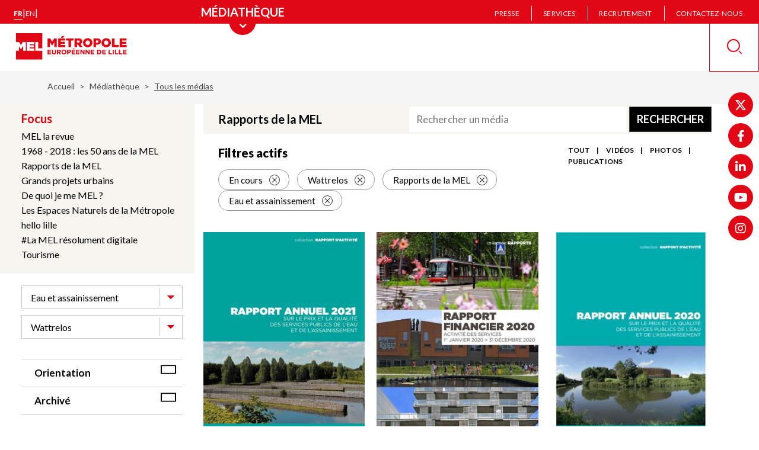

--- FILE ---
content_type: text/html; charset=UTF-8
request_url: https://www.lillemetropole.fr/mediatheque/recherche?f%5B0%5D=archived%3A0&f%5B1%5D=city%3A636&f%5B2%5D=focus_topic%3A899&f%5B3%5D=theme%3A708
body_size: 14280
content:

<!DOCTYPE html>
<html lang="fr" dir="ltr" prefix="content: http://purl.org/rss/1.0/modules/content/  dc: http://purl.org/dc/terms/  foaf: http://xmlns.com/foaf/0.1/  og: http://ogp.me/ns#  rdfs: http://www.w3.org/2000/01/rdf-schema#  schema: http://schema.org/  sioc: http://rdfs.org/sioc/ns#  sioct: http://rdfs.org/sioc/types#  skos: http://www.w3.org/2004/02/skos/core#  xsd: http://www.w3.org/2001/XMLSchema# ">
  <head>
    <meta charset="utf-8" />
<meta name="description" content="La Métropole Européenne de Lille (MEL) est un établissement public de coopération intercommunale. Composée de 95 communes, elle compte 1,2 million d’habitants. Son territoire s’étend jusqu’à la frontière belge, constituant une « Eurométropole » de 2,2 millions de personnes. La MEL intervient aujourd’hui dans des domaines essentiels : Aménagement du territoire, Culture, Déchets ménagers, Développement durable, Eau et assainissement, Économie et emploi, Espace public et voirie, Europe et international, Habitat et logement, Politique de la ville, Nature et cadre de vie, Sport, Tourisme, Transports et mobilité, Accessibilité handicap, Crématorium." />
<link rel="canonical" href="https://www.lillemetropole.fr/mediatheque/recherche" />
<link rel="manifest" href="/manifest.json" />
<meta name="theme-color" content="#ff0000" />
<meta name="apple-mobile-web-app-capable" content="yes" />
<meta name="apple-mobile-web-app-status-bar-style" content="default" />
<meta name="apple-mobile-web-app-title" content="MEL et VOUS" />
<meta name="Generator" content="Drupal 11 (https://www.drupal.org)" />
<meta name="MobileOptimized" content="width" />
<meta name="HandheldFriendly" content="true" />
<link rel="apple-touch-icon" sizes="192x192" href="32384" />
<link href="/iphone5_splash.png" media=" 2)" rel="apple-touch-startup-image" />
<link href="/iphone6_splash.png" media=" 2)" rel="apple-touch-startup-image" />
<link href="/iphoneplus_splash.png" media=" 3)" rel="apple-touch-startup-image" />
<link href="/iphonex_splash.png" media=" 3)" rel="apple-touch-startup-image" />
<link href="/iphonexr_splash.png" media=" 2)" rel="apple-touch-startup-image" />
<link href="/iphonexsmax_splash.png" media=" 3)" rel="apple-touch-startup-image" />
<link href="/ipad_splash.png" media=" 2)" rel="apple-touch-startup-image" />
<link href="/ipadpro1_splash.png" media=" 2)" rel="apple-touch-startup-image" />
<link href="/ipadpro2_splash.png" media=" 2)" rel="apple-touch-startup-image" />
<link href="/ipadpro3_splash.png" media=" 2)" rel="apple-touch-startup-image" />
<link rel="icon" href="/sites/default/files/Favicon-MEL.jpg" type="image/jpeg" />

    <title>
              Tous les médias | Métropole européenne de Lille
          </title>

    <meta name="apple-mobile-web-app-capable" content="yes" />
    <meta name="apple-mobile-web-app-status-bar-style" content="default" />
    <meta name="MobileOptimized" content="width" />
    <meta name="HandheldFriendly" content="true" />
    <meta name="viewport" content="width=device-width, initial-scale=1.0, maximum-scale=1.0" />

          <link rel="apple-touch-icon" href="/sites/default/files/pwa/Logo%20appli%20MEL.png" />
    
      <script>
        function isInsidePWA_mode() {
          /*
          * Essaye de détecter si c'est en plein écran app mode
          * */

          return !!(window.navigator.standalone
            || window.clientInformation.standalone
            || window.matchMedia('(display-mode: standalone)').matches
            || window.matchMedia('(display-mode: fullscreen)').matches);
        }

        function isInsideWebView() {
          /*// Check for webview
          const navigator = window.navigator;
          const userAgent = navigator.userAgent;
          const normalizedUserAgent = userAgent.toLowerCase();
          const standalone = navigator.standalone;

          const isIos = /ip(ad|hone|od)/.test(normalizedUserAgent) || navigator.platform === 'MacIntel' && navigator.maxTouchPoints > 1;
          const isAndroid = /android/.test(normalizedUserAgent);
          const isSafari = /safari/.test(normalizedUserAgent);
          const isWebview = (isAndroid && /; wv\)/.test(normalizedUserAgent)) || (isIos && !standalone && !isSafari);

          return isWebview;*/

          const userAgent = navigator.userAgent || navigator.vendor || window.opera;

          // Check for iOS WebView
          if (/iPhone|iPad|iPod/.test(userAgent)) {
            if (userAgent.includes("AppleWebKit") && userAgent.includes("Mobile") && userAgent.includes("15_0")) {
              return true;
            }
            if (window.navigator.standalone || (userAgent.includes("WebView") && !window.location.href.includes("http"))) {
              return true;
            }
          }

          // Check for Android WebView
          if (userAgent.includes("wv") || userAgent.includes("FBAN") || userAgent.includes("FBAV") || userAgent.includes("Instagram")) {
            return true;
          }
          if (/android/i.test(userAgent) && /wv/i.test(userAgent)) {
            return true;
          }

          return false; // Not in a WebView
        }

      </script>

                  <script>
        var meldataLayer = dataLayer = [{
	"niveau1":"Médiathèque",
	"niveau2":"Tous les médias",
	"niveau3":"",
	"typePage":"Page",
	"pwa":"non"
}];
        if (isInsidePWA_mode() || isInsideWebView()) {
          if (window.dataLayer && Array.isArray(meldataLayer) && meldataLayer.length > 0) {
            meldataLayer[0].pwa = "oui";
          }
        }
      </script>
      
    <link rel="stylesheet" media="all" href="/sites/default/files/css/css_muqkvcAWtAtk7R5DPcBuuEzUMwIKpSqaEYF2OMVBVSY.css?delta=0&amp;language=fr&amp;theme=mel&amp;include=[base64]" />
<link rel="stylesheet" media="all" href="/sites/default/files/css/css_CcJlF0YDOqVsjattP4-AmBhiReKP_wytmG_GNK8Vbsw.css?delta=1&amp;language=fr&amp;theme=mel&amp;include=[base64]" />


    
    
    
    
    
    
    <meta name="viewport" content="width=device-width, initial-scale=1, maximum-scale=1">
  </head>
  <body class="path-mediatheque default">
  <script>
    if (isInsidePWA_mode() || isInsideWebView()) {
      document.body.className += ' inside-PWA-mode';
    }

  </script>
    <div id="loaderAccess" class="visually-hidden" tabindex="-1"></div>
    

    
    <nav role="navigation" aria-label="Accès rapide au contenu">
      <a href="#main-content" class="visually-hidden focusable skip-link">
        Aller au contenu principal
      </a>
    </nav>

      <div class="dialog-off-canvas-main-canvas" data-off-canvas-main-canvas>
    <div class="main-wrapper">
  
  

<div class="header-wrap has-section">
  <nav class="main-nav" role="navigation" aria-label="Menu principal">
          <ul class="main-nav-top" id="main-nav-top">
                                      <li >
            <a href="/votre-quotidien"  class="main-nav-top-link"
                                >
              <img src="/themes/custom/mel/images/icons/icon-newspaper-blue.svg" alt="Votre quotidien">
              <span>Votre quotidien</span>
            </a>
          </li>
                                      <li >
            <a href="/votre-metropole"  class="main-nav-top-link"
                                >
              <img src="/themes/custom/mel/images/icons/icon-capitol-blue.svg" alt="Votre métropole">
              <span>Votre métropole</span>
            </a>
          </li>
                                      <li >
            <a href="/votre-avis"  class="main-nav-top-link"
                                >
              <img src="/themes/custom/mel/images/icons/icon-dialog-blue.svg" alt="Votre avis">
              <span>Votre avis</span>
            </a>
          </li>
                                      <li >
            <a href="https://mesdemarches.lillemetropole.fr"  target="_blank" class="main-nav-top-link"
                                          aria-label="Vos démarches (nouvelle fenêtre)"
                                >
              <img src="/themes/custom/mel/images/icons/icon-media-library-blue.svg" alt="Vos démarches">
              <span>Vos démarches</span>
            </a>
          </li>
                                      <li >
            <a href="/mediatheque"  class="main-nav-top-link"
                                >
              <img src="/themes/custom/mel/images/icons/icon-media-library-blue.svg" alt="Médiathèque">
              <span>Médiathèque</span>
            </a>
          </li>
              </ul>
    
    <div class="main-nav-bottom">
      <div class="left-part">
                <div class="language-switcher-language-url block block-language block-language-blocklanguage-interface" id="block-languageswitcher" data-block-plugin-id="language_block:language_interface">
  
    
      <ul class="lang-switch">
  <li><a href="/mediatheque/recherche?f%5B0%5D=archived%3A0&amp;f%5B1%5D=city%3A636&amp;f%5B2%5D=focus_topic%3A899&amp;f%5B3%5D=theme%3A708" class="lang-switch-link active is-active" lang="fr" aria-label="Version française" aria-current="page" hreflang="fr" data-drupal-link-query="{&quot;f&quot;:[&quot;archived:0&quot;,&quot;city:636&quot;,&quot;focus_topic:899&quot;,&quot;theme:708&quot;]}" data-drupal-link-system-path="mediatheque/recherche">fr</a></li>
  <span class="separator" aria-hidden="true">|</span>
  <li><a href="/en/mediatheque/recherche?f%5B0%5D=archived%3A0&amp;f%5B1%5D=city%3A636&amp;f%5B2%5D=focus_topic%3A899&amp;f%5B3%5D=theme%3A708" class="lang-switch-link" lang="en" aria-label="English version" hreflang="en" data-drupal-link-query="{&quot;f&quot;:[&quot;archived:0&quot;,&quot;city:636&quot;,&quot;focus_topic:899&quot;,&quot;theme:708&quot;]}" data-drupal-link-system-path="mediatheque/recherche">en</a></li>
  <span class="separator" aria-hidden="true">|</span>
  <li></li>
</ul>

  </div>

      </div>

      <div class="center-part parent-icon">
                  <button class="main-nav-top-toggler transparent" aria-label="Menu principal" aria-expanded="false" aria-controls="main-nav-top" data-href="https://mesdemarches.lillemetropole.fr">
                          <img class="show-on-mobile" src="/themes/custom/mel/images/icons/icon-media-library-blue.svg" alt="Médiathèque">
                        <span>Médiathèque</span>
          </button>
              </div>

      <div class="right-part">
        <div class="show-on-mobile">
          <ul class="rect-links">
                      </ul>
        </div>
                <nav id="block-header" data-block-plugin-id="system_menu_block:header" class="block block-menu navigation menu--header">
          
  

  
  
  

        
  <ul class="pages-nav">
          <li class="pages-nav-item">
      <a href="/communique-de-presse" class="pages-nav-link" data-drupal-link-system-path="communique-de-presse">Presse</a>
    </li>
          <li class="pages-nav-delimiter" aria-hidden="true"></li>
              <li class="pages-nav-item">
      <a href="/services" class="pages-nav-link" data-drupal-link-system-path="services">Services</a>
    </li>
          <li class="pages-nav-delimiter" aria-hidden="true"></li>
              <li class="pages-nav-item">
      <a href="/recrutement" class="pages-nav-link" data-drupal-link-system-path="node/338">Recrutement</a>
    </li>
          <li class="pages-nav-delimiter" aria-hidden="true"></li>
              <li class="pages-nav-item">
      <a href="/votre-quotidien/contactez-nous" class="pages-nav-link" data-drupal-link-system-path="node/1178">Contactez-nous</a>
    </li>
        </ul>

  </nav>

              </div>
    </div>
        <div class="show-on-mobile">
              <div class="footer-follow-us">
          <span class="footer-follow-us-title">Suivez-nous !</span>
          <ul class="footer-follow-us-list">
                                          <li>
                  <a href="https://twitter.com/MetropoleLille/" class="footer-follow-us-link" target="_blank" rel="nofollow">
                    <span aria-hidden="true" class="footer-follow-us-link-icon twitter"></span>
                    <span class="visually-hidden">twitter (nouvelle fenêtre)</span>
                  </a>
                </li>
                                                        <li>
                  <a href="https://www.facebook.com/metropoledelille/" class="footer-follow-us-link" target="_blank" rel="nofollow">
                    <span aria-hidden="true" class="footer-follow-us-link-icon facebook"></span>
                    <span class="visually-hidden">facebook (nouvelle fenêtre)</span>
                  </a>
                </li>
                                                        <li>
                  <a href="https://fr.linkedin.com/company/metropoledelille/" class="footer-follow-us-link" target="_blank" rel="nofollow">
                    <span aria-hidden="true" class="footer-follow-us-link-icon linkedin"></span>
                    <span class="visually-hidden">linkedin (nouvelle fenêtre)</span>
                  </a>
                </li>
                                                        <li>
                  <a href="https://youtube.com/@metropoledelille" class="footer-follow-us-link" target="_blank" rel="nofollow">
                    <span aria-hidden="true" class="footer-follow-us-link-icon youtube"></span>
                    <span class="visually-hidden">youtube (nouvelle fenêtre)</span>
                  </a>
                </li>
                                                        <li>
                  <a href="https://www.instagram.com/metropoledelille/" class="footer-follow-us-link" target="_blank" rel="nofollow">
                    <span aria-hidden="true" class="footer-follow-us-link-icon instagram"></span>
                    <span class="visually-hidden">instagram (nouvelle fenêtre)</span>
                  </a>
                </li>
                                    </ul>
        </div>
          </div>
  </nav>
  <header class="header" role="banner">
          <a href="/" class="header-home-link show-on-desktop">
        <img src="/sites/default/files/logo-mel_0.jpg" alt="MEL - Métropole Européenne de Lille (aller à l&#039;accueil)" class="header-home-link-logo header-home-link-logo_default">
      </a>
    

                  
    
<nav role="navigation" aria-label="Menu mobile" class="mobile-nav show-on-mobile parent-icon">
    <div role="button" class="main-menu-btn" aria-expanded="false" tabindex="0">
    <span class="visually-hidden">Ouvrir le menu mobile</span>
    <div class="menu-btn">
      <span></span>
      <span></span>
      <span></span>
      <span></span>
    </div>
    <i class="lbl">
      Fermer
      <span class="visually-hidden">Fermer le menu mobile</span>
    </i>
  </div>

  

              <ul class="menu">
                                      <li class="menu-item menu-item--level-0 empty">
                              <a class="menu-item-link" href="/votre-quotidien" >
                              <img class="menu-item-link-icon" src="/themes/custom/mel/images/icons/icon-newspaper-blue.svg" alt="Votre quotidien">
                            <span class="menu-item-link-text">Votre quotidien</span>
                          </a>
                  
              </li>
                                  <li class="menu-item menu-item--level-0 empty">
                              <a class="menu-item-link" href="/votre-metropole" >
                              <img class="menu-item-link-icon" src="/themes/custom/mel/images/icons/icon-capitol-blue.svg" alt="Votre métropole">
                            <span class="menu-item-link-text">Votre métropole</span>
                          </a>
                  
              </li>
                                  <li class="menu-item menu-item--level-0 empty">
                              <a class="menu-item-link" href="/votre-avis" >
                              <img class="menu-item-link-icon" src="/themes/custom/mel/images/icons/icon-dialog-blue.svg" alt="Votre avis">
                            <span class="menu-item-link-text">Votre avis</span>
                          </a>
                  
              </li>
                                  <li class="menu-item menu-item--level-0 empty">
                              <a class="menu-item-link" href="https://mesdemarches.lillemetropole.fr" >
                              <img class="menu-item-link-icon" src="/themes/custom/mel/images/icons/icon-media-library-blue.svg" alt="Vos démarches">
                            <span class="menu-item-link-text">Vos démarches</span>
                          </a>
                  
              </li>
                                  <li class="menu-item menu-item--level-0 empty">
                              <a class="menu-item-link" href="/mediatheque" >
                              <img class="menu-item-link-icon" src="/themes/custom/mel/images/icons/icon-media-library-blue.svg" alt="Médiathèque">
                            <span class="menu-item-link-text">Médiathèque</span>
                          </a>
                  
              </li>
        </ul>
  

</nav>


          <a href="/" class="header-home-link show-on-mobile">
        <img src="/sites/default/files/logo-mel_0.jpg" alt="MEL - Métropole Européenne de Lille (aller à l&#039;accueil)" class="header-home-link-logo header-home-link-logo_default header-home-link-logo__mel">
        <img src="/sites/default/files/MEL%20et%20Vous_0_0.svg" alt="MEL - Métropole Européenne de Lille (aller à l&#039;accueil)" class="header-home-link-logo header-home-link-logo_default header-home-link-logo__pwa">
      </a>
    
    
    <div class="right-part">
      <div class="search-buttons">
        <button class="close-search-block-btn" id="js_close-search-block-btn">
          <span class="visually-hidden">Masquer la recherche</span>
          <svg aria-hidden="true" focusable="false" xmlns="http://www.w3.org/2000/svg" width="24" height="24" viewBox="0 0 24 24">
            <path class="icon-cross" fill="none" stroke="#e20714" stroke-linecap="square" stroke-width="1.5" d="M12.058 12.058L22.885.848l-10.827 11.21L23.27 22.885 12.06 12.058zm0 0l-10.41 10.78 10.41-10.78-10.78-10.41 10.78 10.41z"/>
          </svg>
        </button>
        <button class="open-search-block-btn" id="js_open-search-block-btn" aria-expanded="false">
          <span class="visually-hidden">Recherche</span>
          <svg aria-hidden="true" focusable="false" xmlns="http://www.w3.org/2000/svg" width="26" height="26" viewBox="0 0 26 26 ">
            <g fill="none" fill-rule="evenodd" transform="translate(1, 1)">
              <path class="icon-magnifying-glass" fill="#e20714" d="M19.067 20.292l1.225-1.225 4.713 4.712a.863.863 0 0 1-.002 1.224.863.863 0 0 1-1.224.002l-4.712-4.713z"/>
              <circle class="icon-magnifying-glass-circle" cx="10.4" cy="10.4" r="10.4" stroke="#e20714" stroke-width="2"/>
            </g>
          </svg>
        </button>
      </div>
    </div>

    <div class="search-block no-contrast" role="search">
      <div class="search-block-mobile-header show-on-mobile">
        <h3 class="search-block-mobile-header-title">Recherche</h3>
        <p class="search-block-mobile-header-results-count hidden">3 résultats</p>
      </div>

      <form class="mel-search-form search-form" data-drupal-selector="mel-search-form" role="search" action="/rechercher" method="get" id="mel-search-form" accept-charset="UTF-8">
  <div class="search-form-wrapper">
  <h2>Rechercher</h2>
  <div class="search-form-top">
    <div class="js-form-item form-item js-form-type-search-api-autocomplete form-type-search-api-autocomplete js-form-item-keywords form-item-keywords form-no-label">
        <input data-mobile-placeholder="Veuillez saisir les termes recherchés" class="input search-form-input form-text required" title="Rechercher" aria-label="" data-drupal-selector="edit-keywords" type="text" id="edit-keywords--2" name="keywords" value="" size="60" maxlength="128" placeholder="Veuillez saisir les termes recherchés" required="required" />

        </div>

    <button class="search-btn">
      <span class="visually-hidden">Lancer la recherche</span>
      <svg aria-hidden="true" focusable="false" xmlns="http://www.w3.org/2000/svg" width="26" height="26" viewBox="0 0 26 26 ">
        <g fill="none" fill-rule="evenodd" transform="translate(1, 1)">
          <path class="icon-magnifying-glass" fill="currentColor" d="M19.067 20.292l1.225-1.225 4.713 4.712a.863.863 0 0 1-.002 1.224.863.863 0 0 1-1.224.002l-4.712-4.713z"/>
          <circle class="icon-magnifying-glass-circle" cx="10.4" cy="10.4" r="10.4" stroke="currentColor" stroke-width="2"/>
        </g>
      </svg>
    </button>
  </div>
  <span class="form-item--error-message hidden hide" role="alert">
    <strong id="edit-last-name-error" class="error">Ce champ est requis.</strong>
  </span>
</div>
<div style="display: none;">
  <input data-drupal-selector="edit-submit" type="submit" id="edit-submit" value="Rechercher" class="button js-form-submit form-submit" />

</div>

</form>

            <div class="frequent-searches">
    <h2 class="frequent-searches-title">Les recherches les plus fréquentes :
        <span class="toggle-frequent-search-btn show-on-mobile"></span>
    </h2>
    <ul class="frequent-searches-list">
                    <li class="frequent-searches-list-item" data-search-query="déchèteries">
                <a href="#déchèteries" title="Filtrer les résultats sur le terme : ">déchèteries</a>
            </li>
                    <li class="frequent-searches-list-item" data-search-query="Transports">
                <a href="#Transports" title="Filtrer les résultats sur le terme : ">Transports</a>
            </li>
                    <li class="frequent-searches-list-item" data-search-query="PLU">
                <a href="#PLU" title="Filtrer les résultats sur le terme : ">PLU</a>
            </li>
                    <li class="frequent-searches-list-item" data-search-query="logement">
                <a href="#logement" title="Filtrer les résultats sur le terme : ">logement</a>
            </li>
                    <li class="frequent-searches-list-item" data-search-query="assainissement">
                <a href="#assainissement" title="Filtrer les résultats sur le terme : ">assainissement</a>
            </li>
                    <li class="frequent-searches-list-item" data-search-query="services">
                <a href="#services" title="Filtrer les résultats sur le terme : ">services</a>
            </li>
            </ul>
</div>

    </div>
  </header>
</div>

  <main class="content clearfix">
      <div class="region region-breadcrumb">
    <div id="block-mel-breadcrumbs" data-block-plugin-id="system_breadcrumb_block" class="block block-system block-system-breadcrumb-block">
  
    
        <nav class="breadcrumb" aria-label="Vous êtes ici">
    <ul>
          <li >
                  <a href="/">Accueil</a>
              </li>
          <li >
                  <a href="https://mesdemarches.lillemetropole.fr">Médiathèque</a>
              </li>
          <li class="active" aria-current="page">
                              <span>
                      Tous les médias
                      </span>
                        </li>
        </ul>
  </nav>

  </div>

  </div>


    
      <div class="region region-highlighted">
    <div data-drupal-messages-fallback class="hidden"></div>

  </div>


    <a id="main-content" tabindex="-1"></a>    
    <div class="content-with-sidebar">
      <div class="column column-sidebar">
          <div class="region region-sidebar-left">
    <div class="facet-active block-facet--links block block-facets block-facet-blockfocus-topic" id="block-focustopic" data-block-plugin-id="facet_block:focus_topic">
  
    
      
<div class="mediatheque-facets facets-widget-links">
            <h3 class="mediatheque-facets-title" onclick="this.classList.toggle('-links-expanded')">Focus</h3><ul data-drupal-facet-filter-key="f" data-drupal-facet-id="focus_topic" data-drupal-facet-alias="focus_topic" class="facet-active js-facets-links item-list__links"><li class="facet-item"><a href="/mediatheque/recherche?f%5B0%5D=archived%3A0&amp;f%5B1%5D=city%3A636&amp;f%5B2%5D=focus_topic%3A386&amp;f%5B3%5D=theme%3A708" rel="nofollow" data-drupal-facet-item-id="focus-topic-386" data-drupal-facet-item-value="386" data-drupal-facet-item-count="27" data-drupal-facet-filter-value="focus_topic:386" data-drupal-facet-single-selection-group="focus-topic" data-drupal-facet-widget-element-class="facets-link"><span class="facet-item__value">MEL la revue</span>
</a></li><li class="facet-item"><a href="/mediatheque/recherche?f%5B0%5D=archived%3A0&amp;f%5B1%5D=city%3A636&amp;f%5B2%5D=focus_topic%3A380&amp;f%5B3%5D=theme%3A708" rel="nofollow" data-drupal-facet-item-id="focus-topic-380" data-drupal-facet-item-value="380" data-drupal-facet-item-count="5" data-drupal-facet-filter-value="focus_topic:380" data-drupal-facet-single-selection-group="focus-topic" data-drupal-facet-widget-element-class="facets-link"><span class="facet-item__value">1968 - 2018 : les 50 ans de la MEL</span>
</a></li><li class="facet-item"><a href="/mediatheque/recherche?f%5B0%5D=archived%3A0&amp;f%5B1%5D=city%3A636&amp;f%5B2%5D=theme%3A708" rel="nofollow" class="is-active" data-drupal-facet-item-id="focus-topic-899" data-drupal-facet-item-value="899" data-drupal-facet-item-count="4" data-drupal-facet-filter-value="focus_topic:899" data-drupal-facet-single-selection-group="focus-topic" data-drupal-facet-widget-element-class="facets-link"><span class="facet-item__value">Rapports de la MEL</span>
</a></li><li class="facet-item"><a href="/mediatheque/recherche?f%5B0%5D=archived%3A0&amp;f%5B1%5D=city%3A636&amp;f%5B2%5D=focus_topic%3A378&amp;f%5B3%5D=theme%3A708" rel="nofollow" data-drupal-facet-item-id="focus-topic-378" data-drupal-facet-item-value="378" data-drupal-facet-item-count="0" data-drupal-facet-filter-value="focus_topic:378" data-drupal-facet-single-selection-group="focus-topic" data-drupal-facet-widget-element-class="facets-link"><span class="facet-item__value">Grands projets urbains</span>
</a></li><li class="facet-item"><a href="/mediatheque/recherche?f%5B0%5D=archived%3A0&amp;f%5B1%5D=city%3A636&amp;f%5B2%5D=focus_topic%3A379&amp;f%5B3%5D=theme%3A708" rel="nofollow" data-drupal-facet-item-id="focus-topic-379" data-drupal-facet-item-value="379" data-drupal-facet-item-count="0" data-drupal-facet-filter-value="focus_topic:379" data-drupal-facet-single-selection-group="focus-topic" data-drupal-facet-widget-element-class="facets-link"><span class="facet-item__value">De quoi je me MEL ?</span>
</a></li><li class="facet-item"><a href="/mediatheque/recherche?f%5B0%5D=archived%3A0&amp;f%5B1%5D=city%3A636&amp;f%5B2%5D=focus_topic%3A381&amp;f%5B3%5D=theme%3A708" rel="nofollow" data-drupal-facet-item-id="focus-topic-381" data-drupal-facet-item-value="381" data-drupal-facet-item-count="0" data-drupal-facet-filter-value="focus_topic:381" data-drupal-facet-single-selection-group="focus-topic" data-drupal-facet-widget-element-class="facets-link"><span class="facet-item__value">Les Espaces Naturels de la Métropole</span>
</a></li><li class="facet-item"><a href="/mediatheque/recherche?f%5B0%5D=archived%3A0&amp;f%5B1%5D=city%3A636&amp;f%5B2%5D=focus_topic%3A385&amp;f%5B3%5D=theme%3A708" rel="nofollow" data-drupal-facet-item-id="focus-topic-385" data-drupal-facet-item-value="385" data-drupal-facet-item-count="0" data-drupal-facet-filter-value="focus_topic:385" data-drupal-facet-single-selection-group="focus-topic" data-drupal-facet-widget-element-class="facets-link"><span class="facet-item__value">hello lille</span>
</a></li><li class="facet-item"><a href="/mediatheque/recherche?f%5B0%5D=archived%3A0&amp;f%5B1%5D=city%3A636&amp;f%5B2%5D=focus_topic%3A519&amp;f%5B3%5D=theme%3A708" rel="nofollow" data-drupal-facet-item-id="focus-topic-519" data-drupal-facet-item-value="519" data-drupal-facet-item-count="0" data-drupal-facet-filter-value="focus_topic:519" data-drupal-facet-single-selection-group="focus-topic" data-drupal-facet-widget-element-class="facets-link"><span class="facet-item__value">#La MEL résolument digitale</span>
</a></li><li class="facet-item"><a href="/mediatheque/recherche?f%5B0%5D=archived%3A0&amp;f%5B1%5D=city%3A636&amp;f%5B2%5D=focus_topic%3A1341&amp;f%5B3%5D=theme%3A708" rel="nofollow" data-drupal-facet-item-id="focus-topic-1341" data-drupal-facet-item-value="1341" data-drupal-facet-item-count="0" data-drupal-facet-filter-value="focus_topic:1341" data-drupal-facet-single-selection-group="focus-topic" data-drupal-facet-widget-element-class="facets-link"><span class="facet-item__value">Tourisme</span>
</a></li></ul>
    
</div>

  </div>

    <input class="filter-form-toggle-checkbox show-on-mobile" id="filter-form-toggle" type="checkbox">
    <label class="filter-form-toggle-label show-on-mobile" for="filter-form-toggle">Filtrer</label>
    <div class="filter-form-wrap">
      <div class="facet-active block-facet--dropdown block block-facets block-facet-blocktheme-media" id="block-thememediatheque" data-block-plugin-id="facet_block:theme_media">
  
    
      
<div class="mediatheque-facets facets-widget-dropdown">
            <ul data-drupal-facet-filter-key="f" data-drupal-facet-id="theme_media" data-drupal-facet-alias="theme" class="facet-active js-facets-dropdown-links item-list__dropdown"><li class="facet-item"><a href="/mediatheque/recherche?f%5B0%5D=archived%3A0&amp;f%5B1%5D=city%3A636&amp;f%5B2%5D=focus_topic%3A899&amp;f%5B3%5D=theme%3A695" rel="nofollow" data-drupal-facet-item-id="theme-695" data-drupal-facet-item-value="695" data-drupal-facet-item-count="2" data-drupal-facet-filter-value="theme:695" data-drupal-facet-single-selection-group="theme" data-drupal-facet-widget-element-class="facets-dropdown"><span class="facet-item__value">Agriculture et alimentation</span>
</a></li><li class="facet-item"><a href="/mediatheque/recherche?f%5B0%5D=archived%3A0&amp;f%5B1%5D=city%3A636&amp;f%5B2%5D=focus_topic%3A899&amp;f%5B3%5D=theme%3A700" rel="nofollow" data-drupal-facet-item-id="theme-700" data-drupal-facet-item-value="700" data-drupal-facet-item-count="2" data-drupal-facet-filter-value="theme:700" data-drupal-facet-single-selection-group="theme" data-drupal-facet-widget-element-class="facets-dropdown"><span class="facet-item__value">Aménagement du territoire</span>
</a></li><li class="facet-item"><a href="/mediatheque/recherche?f%5B0%5D=archived%3A0&amp;f%5B1%5D=city%3A636&amp;f%5B2%5D=focus_topic%3A899&amp;f%5B3%5D=theme%3A697" rel="nofollow" data-drupal-facet-item-id="theme-697" data-drupal-facet-item-value="697" data-drupal-facet-item-count="3" data-drupal-facet-filter-value="theme:697" data-drupal-facet-single-selection-group="theme" data-drupal-facet-widget-element-class="facets-dropdown"><span class="facet-item__value">Citoyenneté &amp; et concertation</span>
</a></li><li class="facet-item"><a href="/mediatheque/recherche?f%5B0%5D=archived%3A0&amp;f%5B1%5D=city%3A636&amp;f%5B2%5D=focus_topic%3A899&amp;f%5B3%5D=theme%3A706" rel="nofollow" data-drupal-facet-item-id="theme-706" data-drupal-facet-item-value="706" data-drupal-facet-item-count="2" data-drupal-facet-filter-value="theme:706" data-drupal-facet-single-selection-group="theme" data-drupal-facet-widget-element-class="facets-dropdown"><span class="facet-item__value">Culture</span>
</a></li><li class="facet-item"><a href="/mediatheque/recherche?f%5B0%5D=archived%3A0&amp;f%5B1%5D=city%3A636&amp;f%5B2%5D=focus_topic%3A899&amp;f%5B3%5D=theme%3A703" rel="nofollow" data-drupal-facet-item-id="theme-703" data-drupal-facet-item-value="703" data-drupal-facet-item-count="3" data-drupal-facet-filter-value="theme:703" data-drupal-facet-single-selection-group="theme" data-drupal-facet-widget-element-class="facets-dropdown"><span class="facet-item__value">Déchets</span>
</a></li><li class="facet-item"><a href="/mediatheque/recherche?f%5B0%5D=archived%3A0&amp;f%5B1%5D=city%3A636&amp;f%5B2%5D=focus_topic%3A899&amp;f%5B3%5D=theme%3A702" rel="nofollow" data-drupal-facet-item-id="theme-702" data-drupal-facet-item-value="702" data-drupal-facet-item-count="4" data-drupal-facet-filter-value="theme:702" data-drupal-facet-single-selection-group="theme" data-drupal-facet-widget-element-class="facets-dropdown"><span class="facet-item__value">Développement durable</span>
</a></li><li class="facet-item"><a href="/mediatheque/recherche?f%5B0%5D=archived%3A0&amp;f%5B1%5D=city%3A636&amp;f%5B2%5D=focus_topic%3A899" rel="nofollow" class="is-active" data-drupal-facet-item-id="theme-708" data-drupal-facet-item-value="708" data-drupal-facet-item-count="4" data-drupal-facet-filter-value="theme:708" data-drupal-facet-single-selection-group="theme" data-drupal-facet-widget-element-class="facets-dropdown"><span class="facet-item__value">Eau et assainissement</span>
</a></li><li class="facet-item"><a href="/mediatheque/recherche?f%5B0%5D=archived%3A0&amp;f%5B1%5D=city%3A636&amp;f%5B2%5D=focus_topic%3A899&amp;f%5B3%5D=theme%3A694" rel="nofollow" data-drupal-facet-item-id="theme-694" data-drupal-facet-item-value="694" data-drupal-facet-item-count="2" data-drupal-facet-filter-value="theme:694" data-drupal-facet-single-selection-group="theme" data-drupal-facet-widget-element-class="facets-dropdown"><span class="facet-item__value">Économie et emploi</span>
</a></li><li class="facet-item"><a href="/mediatheque/recherche?f%5B0%5D=archived%3A0&amp;f%5B1%5D=city%3A636&amp;f%5B2%5D=focus_topic%3A899&amp;f%5B3%5D=theme%3A704" rel="nofollow" data-drupal-facet-item-id="theme-704" data-drupal-facet-item-value="704" data-drupal-facet-item-count="2" data-drupal-facet-filter-value="theme:704" data-drupal-facet-single-selection-group="theme" data-drupal-facet-widget-element-class="facets-dropdown"><span class="facet-item__value">Energie</span>
</a></li><li class="facet-item"><a href="/mediatheque/recherche?f%5B0%5D=archived%3A0&amp;f%5B1%5D=city%3A636&amp;f%5B2%5D=focus_topic%3A899&amp;f%5B3%5D=theme%3A709" rel="nofollow" data-drupal-facet-item-id="theme-709" data-drupal-facet-item-value="709" data-drupal-facet-item-count="2" data-drupal-facet-filter-value="theme:709" data-drupal-facet-single-selection-group="theme" data-drupal-facet-widget-element-class="facets-dropdown"><span class="facet-item__value">Espaces naturels</span>
</a></li><li class="facet-item"><a href="/mediatheque/recherche?f%5B0%5D=archived%3A0&amp;f%5B1%5D=city%3A636&amp;f%5B2%5D=focus_topic%3A899&amp;f%5B3%5D=theme%3A696" rel="nofollow" data-drupal-facet-item-id="theme-696" data-drupal-facet-item-value="696" data-drupal-facet-item-count="2" data-drupal-facet-filter-value="theme:696" data-drupal-facet-single-selection-group="theme" data-drupal-facet-widget-element-class="facets-dropdown"><span class="facet-item__value">Innovation, recherche et digital</span>
</a></li><li class="facet-item"><a href="/mediatheque/recherche?f%5B0%5D=archived%3A0&amp;f%5B1%5D=city%3A636&amp;f%5B2%5D=focus_topic%3A899&amp;f%5B3%5D=theme%3A698" rel="nofollow" data-drupal-facet-item-id="theme-698" data-drupal-facet-item-value="698" data-drupal-facet-item-count="2" data-drupal-facet-filter-value="theme:698" data-drupal-facet-single-selection-group="theme" data-drupal-facet-widget-element-class="facets-dropdown"><span class="facet-item__value">Jeunesse</span>
</a></li><li class="facet-item"><a href="/mediatheque/recherche?f%5B0%5D=archived%3A0&amp;f%5B1%5D=city%3A636&amp;f%5B2%5D=focus_topic%3A899&amp;f%5B3%5D=theme%3A699" rel="nofollow" data-drupal-facet-item-id="theme-699" data-drupal-facet-item-value="699" data-drupal-facet-item-count="2" data-drupal-facet-filter-value="theme:699" data-drupal-facet-single-selection-group="theme" data-drupal-facet-widget-element-class="facets-dropdown"><span class="facet-item__value">Logement et habitat</span>
</a></li><li class="facet-item"><a href="/mediatheque/recherche?f%5B0%5D=archived%3A0&amp;f%5B1%5D=city%3A636&amp;f%5B2%5D=focus_topic%3A899&amp;f%5B3%5D=theme%3A705" rel="nofollow" data-drupal-facet-item-id="theme-705" data-drupal-facet-item-value="705" data-drupal-facet-item-count="2" data-drupal-facet-filter-value="theme:705" data-drupal-facet-single-selection-group="theme" data-drupal-facet-widget-element-class="facets-dropdown"><span class="facet-item__value">Sport</span>
</a></li><li class="facet-item"><a href="/mediatheque/recherche?f%5B0%5D=archived%3A0&amp;f%5B1%5D=city%3A636&amp;f%5B2%5D=focus_topic%3A899&amp;f%5B3%5D=theme%3A707" rel="nofollow" data-drupal-facet-item-id="theme-707" data-drupal-facet-item-value="707" data-drupal-facet-item-count="2" data-drupal-facet-filter-value="theme:707" data-drupal-facet-single-selection-group="theme" data-drupal-facet-widget-element-class="facets-dropdown"><span class="facet-item__value">Tourisme</span>
</a></li><li class="facet-item"><a href="/mediatheque/recherche?f%5B0%5D=archived%3A0&amp;f%5B1%5D=city%3A636&amp;f%5B2%5D=focus_topic%3A899&amp;f%5B3%5D=theme%3A701" rel="nofollow" data-drupal-facet-item-id="theme-701" data-drupal-facet-item-value="701" data-drupal-facet-item-count="2" data-drupal-facet-filter-value="theme:701" data-drupal-facet-single-selection-group="theme" data-drupal-facet-widget-element-class="facets-dropdown"><span class="facet-item__value">Transports et mobilité</span>
</a></li><li class="facet-item"><a href="/mediatheque/recherche?f%5B0%5D=archived%3A0&amp;f%5B1%5D=city%3A636&amp;f%5B2%5D=focus_topic%3A899&amp;f%5B3%5D=theme%3A710" rel="nofollow" data-drupal-facet-item-id="theme-710" data-drupal-facet-item-value="710" data-drupal-facet-item-count="2" data-drupal-facet-filter-value="theme:710" data-drupal-facet-single-selection-group="theme" data-drupal-facet-widget-element-class="facets-dropdown"><span class="facet-item__value">Voirie et espaces publics</span>
</a></li></ul>
          <button class="facet-button"></button>
    
</div>

  </div>

      <div class="facet-active block-facet--dropdown block block-facets block-facet-blockcity-media" id="block-citymediatheque" data-block-plugin-id="facet_block:city_media">
  
    
      
<div class="mediatheque-facets facets-widget-dropdown">
            <ul data-drupal-facet-filter-key="f" data-drupal-facet-id="city_media" data-drupal-facet-alias="city" class="facet-active js-facets-dropdown-links item-list__dropdown"><li class="facet-item"><a href="/mediatheque/recherche?f%5B0%5D=archived%3A0&amp;f%5B1%5D=city%3A10182&amp;f%5B2%5D=focus_topic%3A899&amp;f%5B3%5D=theme%3A708" rel="nofollow" data-drupal-facet-item-id="city-10182" data-drupal-facet-item-value="10182" data-drupal-facet-item-count="0" data-drupal-facet-filter-value="city:10182" data-drupal-facet-single-selection-group="city" data-drupal-facet-widget-element-class="facets-dropdown"><span class="facet-item__value">Allennes-les-Marais</span>
</a></li><li class="facet-item"><a href="/mediatheque/recherche?f%5B0%5D=archived%3A0&amp;f%5B1%5D=city%3A10181&amp;f%5B2%5D=focus_topic%3A899&amp;f%5B3%5D=theme%3A708" rel="nofollow" data-drupal-facet-item-id="city-10181" data-drupal-facet-item-value="10181" data-drupal-facet-item-count="0" data-drupal-facet-filter-value="city:10181" data-drupal-facet-single-selection-group="city" data-drupal-facet-widget-element-class="facets-dropdown"><span class="facet-item__value">Annœullin</span>
</a></li><li class="facet-item"><a href="/mediatheque/recherche?f%5B0%5D=archived%3A0&amp;f%5B1%5D=city%3A549&amp;f%5B2%5D=focus_topic%3A899&amp;f%5B3%5D=theme%3A708" rel="nofollow" data-drupal-facet-item-id="city-549" data-drupal-facet-item-value="549" data-drupal-facet-item-count="4" data-drupal-facet-filter-value="city:549" data-drupal-facet-single-selection-group="city" data-drupal-facet-widget-element-class="facets-dropdown"><span class="facet-item__value">Anstaing</span>
</a></li><li class="facet-item"><a href="/mediatheque/recherche?f%5B0%5D=archived%3A0&amp;f%5B1%5D=city%3A550&amp;f%5B2%5D=focus_topic%3A899&amp;f%5B3%5D=theme%3A708" rel="nofollow" data-drupal-facet-item-id="city-550" data-drupal-facet-item-value="550" data-drupal-facet-item-count="4" data-drupal-facet-filter-value="city:550" data-drupal-facet-single-selection-group="city" data-drupal-facet-widget-element-class="facets-dropdown"><span class="facet-item__value">Armentières</span>
</a></li><li class="facet-item"><a href="/mediatheque/recherche?f%5B0%5D=archived%3A0&amp;f%5B1%5D=city%3A551&amp;f%5B2%5D=focus_topic%3A899&amp;f%5B3%5D=theme%3A708" rel="nofollow" data-drupal-facet-item-id="city-551" data-drupal-facet-item-value="551" data-drupal-facet-item-count="4" data-drupal-facet-filter-value="city:551" data-drupal-facet-single-selection-group="city" data-drupal-facet-widget-element-class="facets-dropdown"><span class="facet-item__value">Aubers</span>
</a></li><li class="facet-item"><a href="/mediatheque/recherche?f%5B0%5D=archived%3A0&amp;f%5B1%5D=city%3A11133&amp;f%5B2%5D=focus_topic%3A899&amp;f%5B3%5D=theme%3A708" rel="nofollow" data-drupal-facet-item-id="city-11133" data-drupal-facet-item-value="11133" data-drupal-facet-item-count="0" data-drupal-facet-filter-value="city:11133" data-drupal-facet-single-selection-group="city" data-drupal-facet-widget-element-class="facets-dropdown"><span class="facet-item__value">Autre</span>
</a></li><li class="facet-item"><a href="/mediatheque/recherche?f%5B0%5D=archived%3A0&amp;f%5B1%5D=city%3A552&amp;f%5B2%5D=focus_topic%3A899&amp;f%5B3%5D=theme%3A708" rel="nofollow" data-drupal-facet-item-id="city-552" data-drupal-facet-item-value="552" data-drupal-facet-item-count="4" data-drupal-facet-filter-value="city:552" data-drupal-facet-single-selection-group="city" data-drupal-facet-widget-element-class="facets-dropdown"><span class="facet-item__value">Baisieux</span>
</a></li><li class="facet-item"><a href="/mediatheque/recherche?f%5B0%5D=archived%3A0&amp;f%5B1%5D=city%3A10180&amp;f%5B2%5D=focus_topic%3A899&amp;f%5B3%5D=theme%3A708" rel="nofollow" data-drupal-facet-item-id="city-10180" data-drupal-facet-item-value="10180" data-drupal-facet-item-count="0" data-drupal-facet-filter-value="city:10180" data-drupal-facet-single-selection-group="city" data-drupal-facet-widget-element-class="facets-dropdown"><span class="facet-item__value">Bauvin</span>
</a></li><li class="facet-item"><a href="/mediatheque/recherche?f%5B0%5D=archived%3A0&amp;f%5B1%5D=city%3A553&amp;f%5B2%5D=focus_topic%3A899&amp;f%5B3%5D=theme%3A708" rel="nofollow" data-drupal-facet-item-id="city-553" data-drupal-facet-item-value="553" data-drupal-facet-item-count="4" data-drupal-facet-filter-value="city:553" data-drupal-facet-single-selection-group="city" data-drupal-facet-widget-element-class="facets-dropdown"><span class="facet-item__value">Beaucamps-Ligny</span>
</a></li><li class="facet-item"><a href="/mediatheque/recherche?f%5B0%5D=archived%3A0&amp;f%5B1%5D=city%3A554&amp;f%5B2%5D=focus_topic%3A899&amp;f%5B3%5D=theme%3A708" rel="nofollow" data-drupal-facet-item-id="city-554" data-drupal-facet-item-value="554" data-drupal-facet-item-count="4" data-drupal-facet-filter-value="city:554" data-drupal-facet-single-selection-group="city" data-drupal-facet-widget-element-class="facets-dropdown"><span class="facet-item__value">Bois-Grenier</span>
</a></li><li class="facet-item"><a href="/mediatheque/recherche?f%5B0%5D=archived%3A0&amp;f%5B1%5D=city%3A555&amp;f%5B2%5D=focus_topic%3A899&amp;f%5B3%5D=theme%3A708" rel="nofollow" data-drupal-facet-item-id="city-555" data-drupal-facet-item-value="555" data-drupal-facet-item-count="4" data-drupal-facet-filter-value="city:555" data-drupal-facet-single-selection-group="city" data-drupal-facet-widget-element-class="facets-dropdown"><span class="facet-item__value">Bondues</span>
</a></li><li class="facet-item"><a href="/mediatheque/recherche?f%5B0%5D=archived%3A0&amp;f%5B1%5D=city%3A556&amp;f%5B2%5D=focus_topic%3A899&amp;f%5B3%5D=theme%3A708" rel="nofollow" data-drupal-facet-item-id="city-556" data-drupal-facet-item-value="556" data-drupal-facet-item-count="4" data-drupal-facet-filter-value="city:556" data-drupal-facet-single-selection-group="city" data-drupal-facet-widget-element-class="facets-dropdown"><span class="facet-item__value">Bousbecque</span>
</a></li><li class="facet-item"><a href="/mediatheque/recherche?f%5B0%5D=archived%3A0&amp;f%5B1%5D=city%3A557&amp;f%5B2%5D=focus_topic%3A899&amp;f%5B3%5D=theme%3A708" rel="nofollow" data-drupal-facet-item-id="city-557" data-drupal-facet-item-value="557" data-drupal-facet-item-count="4" data-drupal-facet-filter-value="city:557" data-drupal-facet-single-selection-group="city" data-drupal-facet-widget-element-class="facets-dropdown"><span class="facet-item__value">Bouvines</span>
</a></li><li class="facet-item"><a href="/mediatheque/recherche?f%5B0%5D=archived%3A0&amp;f%5B1%5D=city%3A558&amp;f%5B2%5D=focus_topic%3A899&amp;f%5B3%5D=theme%3A708" rel="nofollow" data-drupal-facet-item-id="city-558" data-drupal-facet-item-value="558" data-drupal-facet-item-count="4" data-drupal-facet-filter-value="city:558" data-drupal-facet-single-selection-group="city" data-drupal-facet-widget-element-class="facets-dropdown"><span class="facet-item__value">Capinghem</span>
</a></li><li class="facet-item"><a href="/mediatheque/recherche?f%5B0%5D=archived%3A0&amp;f%5B1%5D=city%3A10179&amp;f%5B2%5D=focus_topic%3A899&amp;f%5B3%5D=theme%3A708" rel="nofollow" data-drupal-facet-item-id="city-10179" data-drupal-facet-item-value="10179" data-drupal-facet-item-count="0" data-drupal-facet-filter-value="city:10179" data-drupal-facet-single-selection-group="city" data-drupal-facet-widget-element-class="facets-dropdown"><span class="facet-item__value">Carnin</span>
</a></li><li class="facet-item"><a href="/mediatheque/recherche?f%5B0%5D=archived%3A0&amp;f%5B1%5D=city%3A559&amp;f%5B2%5D=focus_topic%3A899&amp;f%5B3%5D=theme%3A708" rel="nofollow" data-drupal-facet-item-id="city-559" data-drupal-facet-item-value="559" data-drupal-facet-item-count="4" data-drupal-facet-filter-value="city:559" data-drupal-facet-single-selection-group="city" data-drupal-facet-widget-element-class="facets-dropdown"><span class="facet-item__value">Chéreng</span>
</a></li><li class="facet-item"><a href="/mediatheque/recherche?f%5B0%5D=archived%3A0&amp;f%5B1%5D=city%3A560&amp;f%5B2%5D=focus_topic%3A899&amp;f%5B3%5D=theme%3A708" rel="nofollow" data-drupal-facet-item-id="city-560" data-drupal-facet-item-value="560" data-drupal-facet-item-count="4" data-drupal-facet-filter-value="city:560" data-drupal-facet-single-selection-group="city" data-drupal-facet-widget-element-class="facets-dropdown"><span class="facet-item__value">Comines</span>
</a></li><li class="facet-item"><a href="/mediatheque/recherche?f%5B0%5D=archived%3A0&amp;f%5B1%5D=city%3A561&amp;f%5B2%5D=focus_topic%3A899&amp;f%5B3%5D=theme%3A708" rel="nofollow" data-drupal-facet-item-id="city-561" data-drupal-facet-item-value="561" data-drupal-facet-item-count="4" data-drupal-facet-filter-value="city:561" data-drupal-facet-single-selection-group="city" data-drupal-facet-widget-element-class="facets-dropdown"><span class="facet-item__value">Croix</span>
</a></li><li class="facet-item"><a href="/mediatheque/recherche?f%5B0%5D=archived%3A0&amp;f%5B1%5D=city%3A562&amp;f%5B2%5D=focus_topic%3A899&amp;f%5B3%5D=theme%3A708" rel="nofollow" data-drupal-facet-item-id="city-562" data-drupal-facet-item-value="562" data-drupal-facet-item-count="4" data-drupal-facet-filter-value="city:562" data-drupal-facet-single-selection-group="city" data-drupal-facet-widget-element-class="facets-dropdown"><span class="facet-item__value">Deûlémont</span>
</a></li><li class="facet-item"><a href="/mediatheque/recherche?f%5B0%5D=archived%3A0&amp;f%5B1%5D=city%3A563&amp;f%5B2%5D=focus_topic%3A899&amp;f%5B3%5D=theme%3A708" rel="nofollow" data-drupal-facet-item-id="city-563" data-drupal-facet-item-value="563" data-drupal-facet-item-count="4" data-drupal-facet-filter-value="city:563" data-drupal-facet-single-selection-group="city" data-drupal-facet-widget-element-class="facets-dropdown"><span class="facet-item__value">Don</span>
</a></li><li class="facet-item"><a href="/mediatheque/recherche?f%5B0%5D=archived%3A0&amp;f%5B1%5D=city%3A564&amp;f%5B2%5D=focus_topic%3A899&amp;f%5B3%5D=theme%3A708" rel="nofollow" data-drupal-facet-item-id="city-564" data-drupal-facet-item-value="564" data-drupal-facet-item-count="4" data-drupal-facet-filter-value="city:564" data-drupal-facet-single-selection-group="city" data-drupal-facet-widget-element-class="facets-dropdown"><span class="facet-item__value">Emmerin</span>
</a></li><li class="facet-item"><a href="/mediatheque/recherche?f%5B0%5D=archived%3A0&amp;f%5B1%5D=city%3A565&amp;f%5B2%5D=focus_topic%3A899&amp;f%5B3%5D=theme%3A708" rel="nofollow" data-drupal-facet-item-id="city-565" data-drupal-facet-item-value="565" data-drupal-facet-item-count="4" data-drupal-facet-filter-value="city:565" data-drupal-facet-single-selection-group="city" data-drupal-facet-widget-element-class="facets-dropdown"><span class="facet-item__value">Englos</span>
</a></li><li class="facet-item"><a href="/mediatheque/recherche?f%5B0%5D=archived%3A0&amp;f%5B1%5D=city%3A566&amp;f%5B2%5D=focus_topic%3A899&amp;f%5B3%5D=theme%3A708" rel="nofollow" data-drupal-facet-item-id="city-566" data-drupal-facet-item-value="566" data-drupal-facet-item-count="4" data-drupal-facet-filter-value="city:566" data-drupal-facet-single-selection-group="city" data-drupal-facet-widget-element-class="facets-dropdown"><span class="facet-item__value">Ennetières-en-Weppes</span>
</a></li><li class="facet-item"><a href="/mediatheque/recherche?f%5B0%5D=archived%3A0&amp;f%5B1%5D=city%3A567&amp;f%5B2%5D=focus_topic%3A899&amp;f%5B3%5D=theme%3A708" rel="nofollow" data-drupal-facet-item-id="city-567" data-drupal-facet-item-value="567" data-drupal-facet-item-count="4" data-drupal-facet-filter-value="city:567" data-drupal-facet-single-selection-group="city" data-drupal-facet-widget-element-class="facets-dropdown"><span class="facet-item__value">Erquinghem-le-Sec</span>
</a></li><li class="facet-item"><a href="/mediatheque/recherche?f%5B0%5D=archived%3A0&amp;f%5B1%5D=city%3A568&amp;f%5B2%5D=focus_topic%3A899&amp;f%5B3%5D=theme%3A708" rel="nofollow" data-drupal-facet-item-id="city-568" data-drupal-facet-item-value="568" data-drupal-facet-item-count="4" data-drupal-facet-filter-value="city:568" data-drupal-facet-single-selection-group="city" data-drupal-facet-widget-element-class="facets-dropdown"><span class="facet-item__value">Erquinghem-Lys</span>
</a></li><li class="facet-item"><a href="/mediatheque/recherche?f%5B0%5D=archived%3A0&amp;f%5B1%5D=city%3A569&amp;f%5B2%5D=focus_topic%3A899&amp;f%5B3%5D=theme%3A708" rel="nofollow" data-drupal-facet-item-id="city-569" data-drupal-facet-item-value="569" data-drupal-facet-item-count="4" data-drupal-facet-filter-value="city:569" data-drupal-facet-single-selection-group="city" data-drupal-facet-widget-element-class="facets-dropdown"><span class="facet-item__value">Escobecques</span>
</a></li><li class="facet-item"><a href="/mediatheque/recherche?f%5B0%5D=archived%3A0&amp;f%5B1%5D=city%3A570&amp;f%5B2%5D=focus_topic%3A899&amp;f%5B3%5D=theme%3A708" rel="nofollow" data-drupal-facet-item-id="city-570" data-drupal-facet-item-value="570" data-drupal-facet-item-count="4" data-drupal-facet-filter-value="city:570" data-drupal-facet-single-selection-group="city" data-drupal-facet-widget-element-class="facets-dropdown"><span class="facet-item__value">Faches-Thumesnil</span>
</a></li><li class="facet-item"><a href="/mediatheque/recherche?f%5B0%5D=archived%3A0&amp;f%5B1%5D=city%3A571&amp;f%5B2%5D=focus_topic%3A899&amp;f%5B3%5D=theme%3A708" rel="nofollow" data-drupal-facet-item-id="city-571" data-drupal-facet-item-value="571" data-drupal-facet-item-count="4" data-drupal-facet-filter-value="city:571" data-drupal-facet-single-selection-group="city" data-drupal-facet-widget-element-class="facets-dropdown"><span class="facet-item__value">Forest-sur-Marque</span>
</a></li><li class="facet-item"><a href="/mediatheque/recherche?f%5B0%5D=archived%3A0&amp;f%5B1%5D=city%3A572&amp;f%5B2%5D=focus_topic%3A899&amp;f%5B3%5D=theme%3A708" rel="nofollow" data-drupal-facet-item-id="city-572" data-drupal-facet-item-value="572" data-drupal-facet-item-count="4" data-drupal-facet-filter-value="city:572" data-drupal-facet-single-selection-group="city" data-drupal-facet-widget-element-class="facets-dropdown"><span class="facet-item__value">Fournes-en-Weppes</span>
</a></li><li class="facet-item"><a href="/mediatheque/recherche?f%5B0%5D=archived%3A0&amp;f%5B1%5D=city%3A573&amp;f%5B2%5D=focus_topic%3A899&amp;f%5B3%5D=theme%3A708" rel="nofollow" data-drupal-facet-item-id="city-573" data-drupal-facet-item-value="573" data-drupal-facet-item-count="4" data-drupal-facet-filter-value="city:573" data-drupal-facet-single-selection-group="city" data-drupal-facet-widget-element-class="facets-dropdown"><span class="facet-item__value">Frelinghien</span>
</a></li><li class="facet-item"><a href="/mediatheque/recherche?f%5B0%5D=archived%3A0&amp;f%5B1%5D=city%3A574&amp;f%5B2%5D=focus_topic%3A899&amp;f%5B3%5D=theme%3A708" rel="nofollow" data-drupal-facet-item-id="city-574" data-drupal-facet-item-value="574" data-drupal-facet-item-count="4" data-drupal-facet-filter-value="city:574" data-drupal-facet-single-selection-group="city" data-drupal-facet-widget-element-class="facets-dropdown"><span class="facet-item__value">Fretin</span>
</a></li><li class="facet-item"><a href="/mediatheque/recherche?f%5B0%5D=archived%3A0&amp;f%5B1%5D=city%3A575&amp;f%5B2%5D=focus_topic%3A899&amp;f%5B3%5D=theme%3A708" rel="nofollow" data-drupal-facet-item-id="city-575" data-drupal-facet-item-value="575" data-drupal-facet-item-count="4" data-drupal-facet-filter-value="city:575" data-drupal-facet-single-selection-group="city" data-drupal-facet-widget-element-class="facets-dropdown"><span class="facet-item__value">Fromelles</span>
</a></li><li class="facet-item"><a href="/mediatheque/recherche?f%5B0%5D=archived%3A0&amp;f%5B1%5D=city%3A576&amp;f%5B2%5D=focus_topic%3A899&amp;f%5B3%5D=theme%3A708" rel="nofollow" data-drupal-facet-item-id="city-576" data-drupal-facet-item-value="576" data-drupal-facet-item-count="4" data-drupal-facet-filter-value="city:576" data-drupal-facet-single-selection-group="city" data-drupal-facet-widget-element-class="facets-dropdown"><span class="facet-item__value">Gruson</span>
</a></li><li class="facet-item"><a href="/mediatheque/recherche?f%5B0%5D=archived%3A0&amp;f%5B1%5D=city%3A577&amp;f%5B2%5D=focus_topic%3A899&amp;f%5B3%5D=theme%3A708" rel="nofollow" data-drupal-facet-item-id="city-577" data-drupal-facet-item-value="577" data-drupal-facet-item-count="4" data-drupal-facet-filter-value="city:577" data-drupal-facet-single-selection-group="city" data-drupal-facet-widget-element-class="facets-dropdown"><span class="facet-item__value">Hallennes-lez-Haubourdin</span>
</a></li><li class="facet-item"><a href="/mediatheque/recherche?f%5B0%5D=archived%3A0&amp;f%5B1%5D=city%3A578&amp;f%5B2%5D=focus_topic%3A899&amp;f%5B3%5D=theme%3A708" rel="nofollow" data-drupal-facet-item-id="city-578" data-drupal-facet-item-value="578" data-drupal-facet-item-count="4" data-drupal-facet-filter-value="city:578" data-drupal-facet-single-selection-group="city" data-drupal-facet-widget-element-class="facets-dropdown"><span class="facet-item__value">Halluin</span>
</a></li><li class="facet-item"><a href="/mediatheque/recherche?f%5B0%5D=archived%3A0&amp;f%5B1%5D=city%3A579&amp;f%5B2%5D=focus_topic%3A899&amp;f%5B3%5D=theme%3A708" rel="nofollow" data-drupal-facet-item-id="city-579" data-drupal-facet-item-value="579" data-drupal-facet-item-count="4" data-drupal-facet-filter-value="city:579" data-drupal-facet-single-selection-group="city" data-drupal-facet-widget-element-class="facets-dropdown"><span class="facet-item__value">Hantay</span>
</a></li><li class="facet-item"><a href="/mediatheque/recherche?f%5B0%5D=archived%3A0&amp;f%5B1%5D=city%3A580&amp;f%5B2%5D=focus_topic%3A899&amp;f%5B3%5D=theme%3A708" rel="nofollow" data-drupal-facet-item-id="city-580" data-drupal-facet-item-value="580" data-drupal-facet-item-count="4" data-drupal-facet-filter-value="city:580" data-drupal-facet-single-selection-group="city" data-drupal-facet-widget-element-class="facets-dropdown"><span class="facet-item__value">Haubourdin</span>
</a></li><li class="facet-item"><a href="/mediatheque/recherche?f%5B0%5D=archived%3A0&amp;f%5B1%5D=city%3A581&amp;f%5B2%5D=focus_topic%3A899&amp;f%5B3%5D=theme%3A708" rel="nofollow" data-drupal-facet-item-id="city-581" data-drupal-facet-item-value="581" data-drupal-facet-item-count="4" data-drupal-facet-filter-value="city:581" data-drupal-facet-single-selection-group="city" data-drupal-facet-widget-element-class="facets-dropdown"><span class="facet-item__value">Hellemmes</span>
</a></li><li class="facet-item"><a href="/mediatheque/recherche?f%5B0%5D=archived%3A0&amp;f%5B1%5D=city%3A582&amp;f%5B2%5D=focus_topic%3A899&amp;f%5B3%5D=theme%3A708" rel="nofollow" data-drupal-facet-item-id="city-582" data-drupal-facet-item-value="582" data-drupal-facet-item-count="4" data-drupal-facet-filter-value="city:582" data-drupal-facet-single-selection-group="city" data-drupal-facet-widget-element-class="facets-dropdown"><span class="facet-item__value">Hem</span>
</a></li><li class="facet-item"><a href="/mediatheque/recherche?f%5B0%5D=archived%3A0&amp;f%5B1%5D=city%3A583&amp;f%5B2%5D=focus_topic%3A899&amp;f%5B3%5D=theme%3A708" rel="nofollow" data-drupal-facet-item-id="city-583" data-drupal-facet-item-value="583" data-drupal-facet-item-count="4" data-drupal-facet-filter-value="city:583" data-drupal-facet-single-selection-group="city" data-drupal-facet-widget-element-class="facets-dropdown"><span class="facet-item__value">Herlies</span>
</a></li><li class="facet-item"><a href="/mediatheque/recherche?f%5B0%5D=archived%3A0&amp;f%5B1%5D=city%3A584&amp;f%5B2%5D=focus_topic%3A899&amp;f%5B3%5D=theme%3A708" rel="nofollow" data-drupal-facet-item-id="city-584" data-drupal-facet-item-value="584" data-drupal-facet-item-count="4" data-drupal-facet-filter-value="city:584" data-drupal-facet-single-selection-group="city" data-drupal-facet-widget-element-class="facets-dropdown"><span class="facet-item__value">Houplin-Ancoisne</span>
</a></li><li class="facet-item"><a href="/mediatheque/recherche?f%5B0%5D=archived%3A0&amp;f%5B1%5D=city%3A585&amp;f%5B2%5D=focus_topic%3A899&amp;f%5B3%5D=theme%3A708" rel="nofollow" data-drupal-facet-item-id="city-585" data-drupal-facet-item-value="585" data-drupal-facet-item-count="4" data-drupal-facet-filter-value="city:585" data-drupal-facet-single-selection-group="city" data-drupal-facet-widget-element-class="facets-dropdown"><span class="facet-item__value">Houplines</span>
</a></li><li class="facet-item"><a href="/mediatheque/recherche?f%5B0%5D=archived%3A0&amp;f%5B1%5D=city%3A586&amp;f%5B2%5D=focus_topic%3A899&amp;f%5B3%5D=theme%3A708" rel="nofollow" data-drupal-facet-item-id="city-586" data-drupal-facet-item-value="586" data-drupal-facet-item-count="4" data-drupal-facet-filter-value="city:586" data-drupal-facet-single-selection-group="city" data-drupal-facet-widget-element-class="facets-dropdown"><span class="facet-item__value">Illies</span>
</a></li><li class="facet-item"><a href="/mediatheque/recherche?f%5B0%5D=archived%3A0&amp;f%5B1%5D=city%3A11126&amp;f%5B2%5D=focus_topic%3A899&amp;f%5B3%5D=theme%3A708" rel="nofollow" data-drupal-facet-item-id="city-11126" data-drupal-facet-item-value="11126" data-drupal-facet-item-count="0" data-drupal-facet-filter-value="city:11126" data-drupal-facet-single-selection-group="city" data-drupal-facet-widget-element-class="facets-dropdown"><span class="facet-item__value">L&#039;organigramme</span>
</a></li><li class="facet-item"><a href="/mediatheque/recherche?f%5B0%5D=archived%3A0&amp;f%5B1%5D=city%3A587&amp;f%5B2%5D=focus_topic%3A899&amp;f%5B3%5D=theme%3A708" rel="nofollow" data-drupal-facet-item-id="city-587" data-drupal-facet-item-value="587" data-drupal-facet-item-count="4" data-drupal-facet-filter-value="city:587" data-drupal-facet-single-selection-group="city" data-drupal-facet-widget-element-class="facets-dropdown"><span class="facet-item__value">La Bassée</span>
</a></li><li class="facet-item"><a href="/mediatheque/recherche?f%5B0%5D=archived%3A0&amp;f%5B1%5D=city%3A588&amp;f%5B2%5D=focus_topic%3A899&amp;f%5B3%5D=theme%3A708" rel="nofollow" data-drupal-facet-item-id="city-588" data-drupal-facet-item-value="588" data-drupal-facet-item-count="4" data-drupal-facet-filter-value="city:588" data-drupal-facet-single-selection-group="city" data-drupal-facet-widget-element-class="facets-dropdown"><span class="facet-item__value">La Chapelle d&#039;Armentières</span>
</a></li><li class="facet-item"><a href="/mediatheque/recherche?f%5B0%5D=archived%3A0&amp;f%5B1%5D=city%3A589&amp;f%5B2%5D=focus_topic%3A899&amp;f%5B3%5D=theme%3A708" rel="nofollow" data-drupal-facet-item-id="city-589" data-drupal-facet-item-value="589" data-drupal-facet-item-count="4" data-drupal-facet-filter-value="city:589" data-drupal-facet-single-selection-group="city" data-drupal-facet-widget-element-class="facets-dropdown"><span class="facet-item__value">La Madeleine</span>
</a></li><li class="facet-item"><a href="/mediatheque/recherche?f%5B0%5D=archived%3A0&amp;f%5B1%5D=city%3A590&amp;f%5B2%5D=focus_topic%3A899&amp;f%5B3%5D=theme%3A708" rel="nofollow" data-drupal-facet-item-id="city-590" data-drupal-facet-item-value="590" data-drupal-facet-item-count="4" data-drupal-facet-filter-value="city:590" data-drupal-facet-single-selection-group="city" data-drupal-facet-widget-element-class="facets-dropdown"><span class="facet-item__value">Lambersart</span>
</a></li><li class="facet-item"><a href="/mediatheque/recherche?f%5B0%5D=archived%3A0&amp;f%5B1%5D=city%3A591&amp;f%5B2%5D=focus_topic%3A899&amp;f%5B3%5D=theme%3A708" rel="nofollow" data-drupal-facet-item-id="city-591" data-drupal-facet-item-value="591" data-drupal-facet-item-count="4" data-drupal-facet-filter-value="city:591" data-drupal-facet-single-selection-group="city" data-drupal-facet-widget-element-class="facets-dropdown"><span class="facet-item__value">Lannoy</span>
</a></li><li class="facet-item"><a href="/mediatheque/recherche?f%5B0%5D=archived%3A0&amp;f%5B1%5D=city%3A592&amp;f%5B2%5D=focus_topic%3A899&amp;f%5B3%5D=theme%3A708" rel="nofollow" data-drupal-facet-item-id="city-592" data-drupal-facet-item-value="592" data-drupal-facet-item-count="4" data-drupal-facet-filter-value="city:592" data-drupal-facet-single-selection-group="city" data-drupal-facet-widget-element-class="facets-dropdown"><span class="facet-item__value">Leers</span>
</a></li><li class="facet-item"><a href="/mediatheque/recherche?f%5B0%5D=archived%3A0&amp;f%5B1%5D=city%3A593&amp;f%5B2%5D=focus_topic%3A899&amp;f%5B3%5D=theme%3A708" rel="nofollow" data-drupal-facet-item-id="city-593" data-drupal-facet-item-value="593" data-drupal-facet-item-count="4" data-drupal-facet-filter-value="city:593" data-drupal-facet-single-selection-group="city" data-drupal-facet-widget-element-class="facets-dropdown"><span class="facet-item__value">Le Maisnil</span>
</a></li><li class="facet-item"><a href="/mediatheque/recherche?f%5B0%5D=archived%3A0&amp;f%5B1%5D=city%3A594&amp;f%5B2%5D=focus_topic%3A899&amp;f%5B3%5D=theme%3A708" rel="nofollow" data-drupal-facet-item-id="city-594" data-drupal-facet-item-value="594" data-drupal-facet-item-count="4" data-drupal-facet-filter-value="city:594" data-drupal-facet-single-selection-group="city" data-drupal-facet-widget-element-class="facets-dropdown"><span class="facet-item__value">Lesquin</span>
</a></li><li class="facet-item"><a href="/mediatheque/recherche?f%5B0%5D=archived%3A0&amp;f%5B1%5D=city%3A595&amp;f%5B2%5D=focus_topic%3A899&amp;f%5B3%5D=theme%3A708" rel="nofollow" data-drupal-facet-item-id="city-595" data-drupal-facet-item-value="595" data-drupal-facet-item-count="4" data-drupal-facet-filter-value="city:595" data-drupal-facet-single-selection-group="city" data-drupal-facet-widget-element-class="facets-dropdown"><span class="facet-item__value">Lezennes</span>
</a></li><li class="facet-item"><a href="/mediatheque/recherche?f%5B0%5D=archived%3A0&amp;f%5B1%5D=city%3A596&amp;f%5B2%5D=focus_topic%3A899&amp;f%5B3%5D=theme%3A708" rel="nofollow" data-drupal-facet-item-id="city-596" data-drupal-facet-item-value="596" data-drupal-facet-item-count="4" data-drupal-facet-filter-value="city:596" data-drupal-facet-single-selection-group="city" data-drupal-facet-widget-element-class="facets-dropdown"><span class="facet-item__value">Lille</span>
</a></li><li class="facet-item"><a href="/mediatheque/recherche?f%5B0%5D=archived%3A0&amp;f%5B1%5D=city%3A597&amp;f%5B2%5D=focus_topic%3A899&amp;f%5B3%5D=theme%3A708" rel="nofollow" data-drupal-facet-item-id="city-597" data-drupal-facet-item-value="597" data-drupal-facet-item-count="4" data-drupal-facet-filter-value="city:597" data-drupal-facet-single-selection-group="city" data-drupal-facet-widget-element-class="facets-dropdown"><span class="facet-item__value">Linselles</span>
</a></li><li class="facet-item"><a href="/mediatheque/recherche?f%5B0%5D=archived%3A0&amp;f%5B1%5D=city%3A598&amp;f%5B2%5D=focus_topic%3A899&amp;f%5B3%5D=theme%3A708" rel="nofollow" data-drupal-facet-item-id="city-598" data-drupal-facet-item-value="598" data-drupal-facet-item-count="4" data-drupal-facet-filter-value="city:598" data-drupal-facet-single-selection-group="city" data-drupal-facet-widget-element-class="facets-dropdown"><span class="facet-item__value">Lomme</span>
</a></li><li class="facet-item"><a href="/mediatheque/recherche?f%5B0%5D=archived%3A0&amp;f%5B1%5D=city%3A599&amp;f%5B2%5D=focus_topic%3A899&amp;f%5B3%5D=theme%3A708" rel="nofollow" data-drupal-facet-item-id="city-599" data-drupal-facet-item-value="599" data-drupal-facet-item-count="4" data-drupal-facet-filter-value="city:599" data-drupal-facet-single-selection-group="city" data-drupal-facet-widget-element-class="facets-dropdown"><span class="facet-item__value">Lompret</span>
</a></li><li class="facet-item"><a href="/mediatheque/recherche?f%5B0%5D=archived%3A0&amp;f%5B1%5D=city%3A600&amp;f%5B2%5D=focus_topic%3A899&amp;f%5B3%5D=theme%3A708" rel="nofollow" data-drupal-facet-item-id="city-600" data-drupal-facet-item-value="600" data-drupal-facet-item-count="4" data-drupal-facet-filter-value="city:600" data-drupal-facet-single-selection-group="city" data-drupal-facet-widget-element-class="facets-dropdown"><span class="facet-item__value">Loos</span>
</a></li><li class="facet-item"><a href="/mediatheque/recherche?f%5B0%5D=archived%3A0&amp;f%5B1%5D=city%3A601&amp;f%5B2%5D=focus_topic%3A899&amp;f%5B3%5D=theme%3A708" rel="nofollow" data-drupal-facet-item-id="city-601" data-drupal-facet-item-value="601" data-drupal-facet-item-count="4" data-drupal-facet-filter-value="city:601" data-drupal-facet-single-selection-group="city" data-drupal-facet-widget-element-class="facets-dropdown"><span class="facet-item__value">Lys-lez-Lannoy</span>
</a></li><li class="facet-item"><a href="/mediatheque/recherche?f%5B0%5D=archived%3A0&amp;f%5B1%5D=city%3A602&amp;f%5B2%5D=focus_topic%3A899&amp;f%5B3%5D=theme%3A708" rel="nofollow" data-drupal-facet-item-id="city-602" data-drupal-facet-item-value="602" data-drupal-facet-item-count="4" data-drupal-facet-filter-value="city:602" data-drupal-facet-single-selection-group="city" data-drupal-facet-widget-element-class="facets-dropdown"><span class="facet-item__value">Marcq-en-Baroeul</span>
</a></li><li class="facet-item"><a href="/mediatheque/recherche?f%5B0%5D=archived%3A0&amp;f%5B1%5D=city%3A603&amp;f%5B2%5D=focus_topic%3A899&amp;f%5B3%5D=theme%3A708" rel="nofollow" data-drupal-facet-item-id="city-603" data-drupal-facet-item-value="603" data-drupal-facet-item-count="4" data-drupal-facet-filter-value="city:603" data-drupal-facet-single-selection-group="city" data-drupal-facet-widget-element-class="facets-dropdown"><span class="facet-item__value">Marquette-lez-Lille</span>
</a></li><li class="facet-item"><a href="/mediatheque/recherche?f%5B0%5D=archived%3A0&amp;f%5B1%5D=city%3A604&amp;f%5B2%5D=focus_topic%3A899&amp;f%5B3%5D=theme%3A708" rel="nofollow" data-drupal-facet-item-id="city-604" data-drupal-facet-item-value="604" data-drupal-facet-item-count="4" data-drupal-facet-filter-value="city:604" data-drupal-facet-single-selection-group="city" data-drupal-facet-widget-element-class="facets-dropdown"><span class="facet-item__value">Marquillies</span>
</a></li><li class="facet-item"><a href="/mediatheque/recherche?f%5B0%5D=archived%3A0&amp;f%5B1%5D=city%3A605&amp;f%5B2%5D=focus_topic%3A899&amp;f%5B3%5D=theme%3A708" rel="nofollow" data-drupal-facet-item-id="city-605" data-drupal-facet-item-value="605" data-drupal-facet-item-count="4" data-drupal-facet-filter-value="city:605" data-drupal-facet-single-selection-group="city" data-drupal-facet-widget-element-class="facets-dropdown"><span class="facet-item__value">Mons-en-Baroeul</span>
</a></li><li class="facet-item"><a href="/mediatheque/recherche?f%5B0%5D=archived%3A0&amp;f%5B1%5D=city%3A606&amp;f%5B2%5D=focus_topic%3A899&amp;f%5B3%5D=theme%3A708" rel="nofollow" data-drupal-facet-item-id="city-606" data-drupal-facet-item-value="606" data-drupal-facet-item-count="4" data-drupal-facet-filter-value="city:606" data-drupal-facet-single-selection-group="city" data-drupal-facet-widget-element-class="facets-dropdown"><span class="facet-item__value">Mouvaux</span>
</a></li><li class="facet-item"><a href="/mediatheque/recherche?f%5B0%5D=archived%3A0&amp;f%5B1%5D=city%3A607&amp;f%5B2%5D=focus_topic%3A899&amp;f%5B3%5D=theme%3A708" rel="nofollow" data-drupal-facet-item-id="city-607" data-drupal-facet-item-value="607" data-drupal-facet-item-count="4" data-drupal-facet-filter-value="city:607" data-drupal-facet-single-selection-group="city" data-drupal-facet-widget-element-class="facets-dropdown"><span class="facet-item__value">Neuville-en-Ferrain</span>
</a></li><li class="facet-item"><a href="/mediatheque/recherche?f%5B0%5D=archived%3A0&amp;f%5B1%5D=city%3A608&amp;f%5B2%5D=focus_topic%3A899&amp;f%5B3%5D=theme%3A708" rel="nofollow" data-drupal-facet-item-id="city-608" data-drupal-facet-item-value="608" data-drupal-facet-item-count="4" data-drupal-facet-filter-value="city:608" data-drupal-facet-single-selection-group="city" data-drupal-facet-widget-element-class="facets-dropdown"><span class="facet-item__value">Noyelles-lez-Seclin</span>
</a></li><li class="facet-item"><a href="/mediatheque/recherche?f%5B0%5D=archived%3A0&amp;f%5B1%5D=city%3A609&amp;f%5B2%5D=focus_topic%3A899&amp;f%5B3%5D=theme%3A708" rel="nofollow" data-drupal-facet-item-id="city-609" data-drupal-facet-item-value="609" data-drupal-facet-item-count="4" data-drupal-facet-filter-value="city:609" data-drupal-facet-single-selection-group="city" data-drupal-facet-widget-element-class="facets-dropdown"><span class="facet-item__value">Pérenchies</span>
</a></li><li class="facet-item"><a href="/mediatheque/recherche?f%5B0%5D=archived%3A0&amp;f%5B1%5D=city%3A610&amp;f%5B2%5D=focus_topic%3A899&amp;f%5B3%5D=theme%3A708" rel="nofollow" data-drupal-facet-item-id="city-610" data-drupal-facet-item-value="610" data-drupal-facet-item-count="4" data-drupal-facet-filter-value="city:610" data-drupal-facet-single-selection-group="city" data-drupal-facet-widget-element-class="facets-dropdown"><span class="facet-item__value">Péronne-en-Mélantois</span>
</a></li><li class="facet-item"><a href="/mediatheque/recherche?f%5B0%5D=archived%3A0&amp;f%5B1%5D=city%3A611&amp;f%5B2%5D=focus_topic%3A899&amp;f%5B3%5D=theme%3A708" rel="nofollow" data-drupal-facet-item-id="city-611" data-drupal-facet-item-value="611" data-drupal-facet-item-count="4" data-drupal-facet-filter-value="city:611" data-drupal-facet-single-selection-group="city" data-drupal-facet-widget-element-class="facets-dropdown"><span class="facet-item__value">Prémesques</span>
</a></li><li class="facet-item"><a href="/mediatheque/recherche?f%5B0%5D=archived%3A0&amp;f%5B1%5D=city%3A10178&amp;f%5B2%5D=focus_topic%3A899&amp;f%5B3%5D=theme%3A708" rel="nofollow" data-drupal-facet-item-id="city-10178" data-drupal-facet-item-value="10178" data-drupal-facet-item-count="0" data-drupal-facet-filter-value="city:10178" data-drupal-facet-single-selection-group="city" data-drupal-facet-widget-element-class="facets-dropdown"><span class="facet-item__value">Provin</span>
</a></li><li class="facet-item"><a href="/mediatheque/recherche?f%5B0%5D=archived%3A0&amp;f%5B1%5D=city%3A612&amp;f%5B2%5D=focus_topic%3A899&amp;f%5B3%5D=theme%3A708" rel="nofollow" data-drupal-facet-item-id="city-612" data-drupal-facet-item-value="612" data-drupal-facet-item-count="4" data-drupal-facet-filter-value="city:612" data-drupal-facet-single-selection-group="city" data-drupal-facet-widget-element-class="facets-dropdown"><span class="facet-item__value">Quesnoy-sur-Deûle</span>
</a></li><li class="facet-item"><a href="/mediatheque/recherche?f%5B0%5D=archived%3A0&amp;f%5B1%5D=city%3A613&amp;f%5B2%5D=focus_topic%3A899&amp;f%5B3%5D=theme%3A708" rel="nofollow" data-drupal-facet-item-id="city-613" data-drupal-facet-item-value="613" data-drupal-facet-item-count="4" data-drupal-facet-filter-value="city:613" data-drupal-facet-single-selection-group="city" data-drupal-facet-widget-element-class="facets-dropdown"><span class="facet-item__value">Radinghem en Weppes</span>
</a></li><li class="facet-item"><a href="/mediatheque/recherche?f%5B0%5D=archived%3A0&amp;f%5B1%5D=city%3A614&amp;f%5B2%5D=focus_topic%3A899&amp;f%5B3%5D=theme%3A708" rel="nofollow" data-drupal-facet-item-id="city-614" data-drupal-facet-item-value="614" data-drupal-facet-item-count="4" data-drupal-facet-filter-value="city:614" data-drupal-facet-single-selection-group="city" data-drupal-facet-widget-element-class="facets-dropdown"><span class="facet-item__value">Ronchin</span>
</a></li><li class="facet-item"><a href="/mediatheque/recherche?f%5B0%5D=archived%3A0&amp;f%5B1%5D=city%3A615&amp;f%5B2%5D=focus_topic%3A899&amp;f%5B3%5D=theme%3A708" rel="nofollow" data-drupal-facet-item-id="city-615" data-drupal-facet-item-value="615" data-drupal-facet-item-count="4" data-drupal-facet-filter-value="city:615" data-drupal-facet-single-selection-group="city" data-drupal-facet-widget-element-class="facets-dropdown"><span class="facet-item__value">Roncq</span>
</a></li><li class="facet-item"><a href="/mediatheque/recherche?f%5B0%5D=archived%3A0&amp;f%5B1%5D=city%3A616&amp;f%5B2%5D=focus_topic%3A899&amp;f%5B3%5D=theme%3A708" rel="nofollow" data-drupal-facet-item-id="city-616" data-drupal-facet-item-value="616" data-drupal-facet-item-count="4" data-drupal-facet-filter-value="city:616" data-drupal-facet-single-selection-group="city" data-drupal-facet-widget-element-class="facets-dropdown"><span class="facet-item__value">Roubaix</span>
</a></li><li class="facet-item"><a href="/mediatheque/recherche?f%5B0%5D=archived%3A0&amp;f%5B1%5D=city%3A617&amp;f%5B2%5D=focus_topic%3A899&amp;f%5B3%5D=theme%3A708" rel="nofollow" data-drupal-facet-item-id="city-617" data-drupal-facet-item-value="617" data-drupal-facet-item-count="4" data-drupal-facet-filter-value="city:617" data-drupal-facet-single-selection-group="city" data-drupal-facet-widget-element-class="facets-dropdown"><span class="facet-item__value">Sailly-lez-Lannoy</span>
</a></li><li class="facet-item"><a href="/mediatheque/recherche?f%5B0%5D=archived%3A0&amp;f%5B1%5D=city%3A618&amp;f%5B2%5D=focus_topic%3A899&amp;f%5B3%5D=theme%3A708" rel="nofollow" data-drupal-facet-item-id="city-618" data-drupal-facet-item-value="618" data-drupal-facet-item-count="4" data-drupal-facet-filter-value="city:618" data-drupal-facet-single-selection-group="city" data-drupal-facet-widget-element-class="facets-dropdown"><span class="facet-item__value">Sainghin-en-Mélantois</span>
</a></li><li class="facet-item"><a href="/mediatheque/recherche?f%5B0%5D=archived%3A0&amp;f%5B1%5D=city%3A619&amp;f%5B2%5D=focus_topic%3A899&amp;f%5B3%5D=theme%3A708" rel="nofollow" data-drupal-facet-item-id="city-619" data-drupal-facet-item-value="619" data-drupal-facet-item-count="4" data-drupal-facet-filter-value="city:619" data-drupal-facet-single-selection-group="city" data-drupal-facet-widget-element-class="facets-dropdown"><span class="facet-item__value">Sainghin-en-Weppes</span>
</a></li><li class="facet-item"><a href="/mediatheque/recherche?f%5B0%5D=archived%3A0&amp;f%5B1%5D=city%3A620&amp;f%5B2%5D=focus_topic%3A899&amp;f%5B3%5D=theme%3A708" rel="nofollow" data-drupal-facet-item-id="city-620" data-drupal-facet-item-value="620" data-drupal-facet-item-count="4" data-drupal-facet-filter-value="city:620" data-drupal-facet-single-selection-group="city" data-drupal-facet-widget-element-class="facets-dropdown"><span class="facet-item__value">Saint-André</span>
</a></li><li class="facet-item"><a href="/mediatheque/recherche?f%5B0%5D=archived%3A0&amp;f%5B1%5D=city%3A621&amp;f%5B2%5D=focus_topic%3A899&amp;f%5B3%5D=theme%3A708" rel="nofollow" data-drupal-facet-item-id="city-621" data-drupal-facet-item-value="621" data-drupal-facet-item-count="4" data-drupal-facet-filter-value="city:621" data-drupal-facet-single-selection-group="city" data-drupal-facet-widget-element-class="facets-dropdown"><span class="facet-item__value">Salomé</span>
</a></li><li class="facet-item"><a href="/mediatheque/recherche?f%5B0%5D=archived%3A0&amp;f%5B1%5D=city%3A622&amp;f%5B2%5D=focus_topic%3A899&amp;f%5B3%5D=theme%3A708" rel="nofollow" data-drupal-facet-item-id="city-622" data-drupal-facet-item-value="622" data-drupal-facet-item-count="4" data-drupal-facet-filter-value="city:622" data-drupal-facet-single-selection-group="city" data-drupal-facet-widget-element-class="facets-dropdown"><span class="facet-item__value">Santes</span>
</a></li><li class="facet-item"><a href="/mediatheque/recherche?f%5B0%5D=archived%3A0&amp;f%5B1%5D=city%3A623&amp;f%5B2%5D=focus_topic%3A899&amp;f%5B3%5D=theme%3A708" rel="nofollow" data-drupal-facet-item-id="city-623" data-drupal-facet-item-value="623" data-drupal-facet-item-count="4" data-drupal-facet-filter-value="city:623" data-drupal-facet-single-selection-group="city" data-drupal-facet-widget-element-class="facets-dropdown"><span class="facet-item__value">Seclin</span>
</a></li><li class="facet-item"><a href="/mediatheque/recherche?f%5B0%5D=archived%3A0&amp;f%5B1%5D=city%3A624&amp;f%5B2%5D=focus_topic%3A899&amp;f%5B3%5D=theme%3A708" rel="nofollow" data-drupal-facet-item-id="city-624" data-drupal-facet-item-value="624" data-drupal-facet-item-count="4" data-drupal-facet-filter-value="city:624" data-drupal-facet-single-selection-group="city" data-drupal-facet-widget-element-class="facets-dropdown"><span class="facet-item__value">Sequedin</span>
</a></li><li class="facet-item"><a href="/mediatheque/recherche?f%5B0%5D=archived%3A0&amp;f%5B1%5D=city%3A625&amp;f%5B2%5D=focus_topic%3A899&amp;f%5B3%5D=theme%3A708" rel="nofollow" data-drupal-facet-item-id="city-625" data-drupal-facet-item-value="625" data-drupal-facet-item-count="4" data-drupal-facet-filter-value="city:625" data-drupal-facet-single-selection-group="city" data-drupal-facet-widget-element-class="facets-dropdown"><span class="facet-item__value">Templemars</span>
</a></li><li class="facet-item"><a href="/mediatheque/recherche?f%5B0%5D=archived%3A0&amp;f%5B1%5D=city%3A626&amp;f%5B2%5D=focus_topic%3A899&amp;f%5B3%5D=theme%3A708" rel="nofollow" data-drupal-facet-item-id="city-626" data-drupal-facet-item-value="626" data-drupal-facet-item-count="4" data-drupal-facet-filter-value="city:626" data-drupal-facet-single-selection-group="city" data-drupal-facet-widget-element-class="facets-dropdown"><span class="facet-item__value">Toufflers</span>
</a></li><li class="facet-item"><a href="/mediatheque/recherche?f%5B0%5D=archived%3A0&amp;f%5B1%5D=city%3A627&amp;f%5B2%5D=focus_topic%3A899&amp;f%5B3%5D=theme%3A708" rel="nofollow" data-drupal-facet-item-id="city-627" data-drupal-facet-item-value="627" data-drupal-facet-item-count="4" data-drupal-facet-filter-value="city:627" data-drupal-facet-single-selection-group="city" data-drupal-facet-widget-element-class="facets-dropdown"><span class="facet-item__value">Tourcoing</span>
</a></li><li class="facet-item"><a href="/mediatheque/recherche?f%5B0%5D=archived%3A0&amp;f%5B1%5D=city%3A11123&amp;f%5B2%5D=focus_topic%3A899&amp;f%5B3%5D=theme%3A708" rel="nofollow" data-drupal-facet-item-id="city-11123" data-drupal-facet-item-value="11123" data-drupal-facet-item-count="0" data-drupal-facet-filter-value="city:11123" data-drupal-facet-single-selection-group="city" data-drupal-facet-widget-element-class="facets-dropdown"><span class="facet-item__value">Tourisme</span>
</a></li><li class="facet-item"><a href="/mediatheque/recherche?f%5B0%5D=archived%3A0&amp;f%5B1%5D=city%3A628&amp;f%5B2%5D=focus_topic%3A899&amp;f%5B3%5D=theme%3A708" rel="nofollow" data-drupal-facet-item-id="city-628" data-drupal-facet-item-value="628" data-drupal-facet-item-count="4" data-drupal-facet-filter-value="city:628" data-drupal-facet-single-selection-group="city" data-drupal-facet-widget-element-class="facets-dropdown"><span class="facet-item__value">Tressin</span>
</a></li><li class="facet-item"><a href="/mediatheque/recherche?f%5B0%5D=archived%3A0&amp;f%5B1%5D=city%3A629&amp;f%5B2%5D=focus_topic%3A899&amp;f%5B3%5D=theme%3A708" rel="nofollow" data-drupal-facet-item-id="city-629" data-drupal-facet-item-value="629" data-drupal-facet-item-count="4" data-drupal-facet-filter-value="city:629" data-drupal-facet-single-selection-group="city" data-drupal-facet-widget-element-class="facets-dropdown"><span class="facet-item__value">Vendeville</span>
</a></li><li class="facet-item"><a href="/mediatheque/recherche?f%5B0%5D=archived%3A0&amp;f%5B1%5D=city%3A630&amp;f%5B2%5D=focus_topic%3A899&amp;f%5B3%5D=theme%3A708" rel="nofollow" data-drupal-facet-item-id="city-630" data-drupal-facet-item-value="630" data-drupal-facet-item-count="4" data-drupal-facet-filter-value="city:630" data-drupal-facet-single-selection-group="city" data-drupal-facet-widget-element-class="facets-dropdown"><span class="facet-item__value">Verlinghem</span>
</a></li><li class="facet-item"><a href="/mediatheque/recherche?f%5B0%5D=archived%3A0&amp;f%5B1%5D=city%3A631&amp;f%5B2%5D=focus_topic%3A899&amp;f%5B3%5D=theme%3A708" rel="nofollow" data-drupal-facet-item-id="city-631" data-drupal-facet-item-value="631" data-drupal-facet-item-count="4" data-drupal-facet-filter-value="city:631" data-drupal-facet-single-selection-group="city" data-drupal-facet-widget-element-class="facets-dropdown"><span class="facet-item__value">Villeneuve d&#039;Ascq</span>
</a></li><li class="facet-item"><a href="/mediatheque/recherche?f%5B0%5D=archived%3A0&amp;f%5B1%5D=city%3A632&amp;f%5B2%5D=focus_topic%3A899&amp;f%5B3%5D=theme%3A708" rel="nofollow" data-drupal-facet-item-id="city-632" data-drupal-facet-item-value="632" data-drupal-facet-item-count="4" data-drupal-facet-filter-value="city:632" data-drupal-facet-single-selection-group="city" data-drupal-facet-widget-element-class="facets-dropdown"><span class="facet-item__value">Wambrechies</span>
</a></li><li class="facet-item"><a href="/mediatheque/recherche?f%5B0%5D=archived%3A0&amp;f%5B1%5D=city%3A633&amp;f%5B2%5D=focus_topic%3A899&amp;f%5B3%5D=theme%3A708" rel="nofollow" data-drupal-facet-item-id="city-633" data-drupal-facet-item-value="633" data-drupal-facet-item-count="4" data-drupal-facet-filter-value="city:633" data-drupal-facet-single-selection-group="city" data-drupal-facet-widget-element-class="facets-dropdown"><span class="facet-item__value">Warneton</span>
</a></li><li class="facet-item"><a href="/mediatheque/recherche?f%5B0%5D=archived%3A0&amp;f%5B1%5D=city%3A634&amp;f%5B2%5D=focus_topic%3A899&amp;f%5B3%5D=theme%3A708" rel="nofollow" data-drupal-facet-item-id="city-634" data-drupal-facet-item-value="634" data-drupal-facet-item-count="4" data-drupal-facet-filter-value="city:634" data-drupal-facet-single-selection-group="city" data-drupal-facet-widget-element-class="facets-dropdown"><span class="facet-item__value">Wasquehal</span>
</a></li><li class="facet-item"><a href="/mediatheque/recherche?f%5B0%5D=archived%3A0&amp;f%5B1%5D=city%3A635&amp;f%5B2%5D=focus_topic%3A899&amp;f%5B3%5D=theme%3A708" rel="nofollow" data-drupal-facet-item-id="city-635" data-drupal-facet-item-value="635" data-drupal-facet-item-count="4" data-drupal-facet-filter-value="city:635" data-drupal-facet-single-selection-group="city" data-drupal-facet-widget-element-class="facets-dropdown"><span class="facet-item__value">Wattignies</span>
</a></li><li class="facet-item"><a href="/mediatheque/recherche?f%5B0%5D=archived%3A0&amp;f%5B1%5D=focus_topic%3A899&amp;f%5B2%5D=theme%3A708" rel="nofollow" class="is-active" data-drupal-facet-item-id="city-636" data-drupal-facet-item-value="636" data-drupal-facet-item-count="4" data-drupal-facet-filter-value="city:636" data-drupal-facet-single-selection-group="city" data-drupal-facet-widget-element-class="facets-dropdown"><span class="facet-item__value">Wattrelos</span>
</a></li><li class="facet-item"><a href="/mediatheque/recherche?f%5B0%5D=archived%3A0&amp;f%5B1%5D=city%3A637&amp;f%5B2%5D=focus_topic%3A899&amp;f%5B3%5D=theme%3A708" rel="nofollow" data-drupal-facet-item-id="city-637" data-drupal-facet-item-value="637" data-drupal-facet-item-count="4" data-drupal-facet-filter-value="city:637" data-drupal-facet-single-selection-group="city" data-drupal-facet-widget-element-class="facets-dropdown"><span class="facet-item__value">Wavrin</span>
</a></li><li class="facet-item"><a href="/mediatheque/recherche?f%5B0%5D=archived%3A0&amp;f%5B1%5D=city%3A638&amp;f%5B2%5D=focus_topic%3A899&amp;f%5B3%5D=theme%3A708" rel="nofollow" data-drupal-facet-item-id="city-638" data-drupal-facet-item-value="638" data-drupal-facet-item-count="4" data-drupal-facet-filter-value="city:638" data-drupal-facet-single-selection-group="city" data-drupal-facet-widget-element-class="facets-dropdown"><span class="facet-item__value">Wervicq-Sud</span>
</a></li><li class="facet-item"><a href="/mediatheque/recherche?f%5B0%5D=archived%3A0&amp;f%5B1%5D=city%3A639&amp;f%5B2%5D=focus_topic%3A899&amp;f%5B3%5D=theme%3A708" rel="nofollow" data-drupal-facet-item-id="city-639" data-drupal-facet-item-value="639" data-drupal-facet-item-count="4" data-drupal-facet-filter-value="city:639" data-drupal-facet-single-selection-group="city" data-drupal-facet-widget-element-class="facets-dropdown"><span class="facet-item__value">Wicres</span>
</a></li><li class="facet-item"><a href="/mediatheque/recherche?f%5B0%5D=archived%3A0&amp;f%5B1%5D=city%3A640&amp;f%5B2%5D=focus_topic%3A899&amp;f%5B3%5D=theme%3A708" rel="nofollow" data-drupal-facet-item-id="city-640" data-drupal-facet-item-value="640" data-drupal-facet-item-count="4" data-drupal-facet-filter-value="city:640" data-drupal-facet-single-selection-group="city" data-drupal-facet-widget-element-class="facets-dropdown"><span class="facet-item__value">Willems</span>
</a></li></ul>
          <button class="facet-button"></button>
    
</div>

  </div>

      <div class="facet-inactive block-facet--checkbox block block-facets block-facet-blockorientation" id="block-orientation" data-block-plugin-id="facet_block:orientation">
  
    
      
<div class="mediatheque-facets facets-widget-checkbox">
            <h3 class="mediatheque-facets-title" onclick="this.classList.toggle('-links-expanded')">Orientation</h3><ul data-drupal-facet-filter-key="f" data-drupal-facet-id="orientation" data-drupal-facet-alias="orientation" class="facet-inactive js-facets-checkbox-links item-list__checkbox"><li class="facet-item"><a href="/mediatheque/recherche?f%5B0%5D=archived%3A0&amp;f%5B1%5D=city%3A636&amp;f%5B2%5D=focus_topic%3A899&amp;f%5B3%5D=orientation%3Alandscape&amp;f%5B4%5D=theme%3A708" rel="nofollow" data-drupal-facet-item-id="orientation-landscape" data-drupal-facet-item-value="landscape" data-drupal-facet-item-count="0" data-drupal-facet-filter-value="orientation:landscape" data-drupal-facet-widget-element-class="facets-checkbox"><span class="facet-item__value">Paysage</span>
  <span class="facet-item__count">(0)</span>
</a></li><li class="facet-item"><a href="/mediatheque/recherche?f%5B0%5D=archived%3A0&amp;f%5B1%5D=city%3A636&amp;f%5B2%5D=focus_topic%3A899&amp;f%5B3%5D=orientation%3Aportrait&amp;f%5B4%5D=theme%3A708" rel="nofollow" data-drupal-facet-item-id="orientation-portrait" data-drupal-facet-item-value="portrait" data-drupal-facet-item-count="0" data-drupal-facet-filter-value="orientation:portrait" data-drupal-facet-widget-element-class="facets-checkbox"><span class="facet-item__value">Portrait</span>
  <span class="facet-item__count">(0)</span>
</a></li></ul>
    
</div>

  </div>

      <div class="facet-active block-facet--mel-mediatheque-archived block block-facets block-facet-blockarchived" id="block-archived" data-block-plugin-id="facet_block:archived">
  
    
      
<div class="mediatheque-facets facets-widget-mel_mediatheque_archived">
            <h3 class="mediatheque-facets-title" onclick="this.classList.toggle('-links-expanded')">Archivé</h3><ul data-drupal-facet-filter-key="f" data-drupal-facet-id="archived" data-drupal-facet-alias="archived" class="facet-active js-facets-links js-facets-checkbox-links item-list__mel_mediatheque_archived"><li class="facet-item"><a href="/mediatheque/recherche?f%5B0%5D=city%3A636&amp;f%5B1%5D=focus_topic%3A899&amp;f%5B2%5D=theme%3A708" rel="nofollow" class="is-active" data-drupal-facet-item-id="archived-0" data-drupal-facet-item-value="0" data-drupal-facet-item-count="4" data-drupal-facet-filter-value="archived:0" data-drupal-facet-widget-element-class="facets-link"><span class="facet-item__value">En cours</span>
  <span class="facet-item__count">(4)</span>
</a></li><li class="facet-item"><a href="/mediatheque/recherche?f%5B0%5D=archived%3A0&amp;f%5B1%5D=archived%3A1&amp;f%5B2%5D=city%3A636&amp;f%5B3%5D=focus_topic%3A899&amp;f%5B4%5D=theme%3A708" rel="nofollow" data-drupal-facet-item-id="archived-1" data-drupal-facet-item-value="1" data-drupal-facet-item-count="0" data-drupal-facet-filter-value="archived:1" data-drupal-facet-widget-element-class="facets-link"><span class="facet-item__value">Archivé(e)</span>
  <span class="facet-item__count">(0)</span>
</a></li></ul>
    
</div>

  </div>

    </div>
  </div>

      </div>
      <div class="column column-content">
          <div class="region region-content">
    <div data-drupal-facets-summary-id="summary" id="block-summary" data-block-plugin-id="facets_summary_block:summary" class="block block-facets-summary block-facets-summary-blocksummary">
  
    
      
<div class="search-form-wrap">
    <h3 class="source-summary-count">
      Rapports de la MEL
  </h3>



  <div class="search-form">
    <div class="search-form-input-wrap form-control">
      <input type="text" class="search-form-input js-search-input" value="" placeholder="Rechercher un média" />
    </div>
    <button type="submit" class="search-form-submit-btn js-search-submit">Rechercher</button>
  </div>
</div>

<div class="filters">
  <div class="filters-wrap">
          <div class="filters-title">Filtres actifs</div>
      <ul class="summary-items">
                            <li class="facet-summary-item--facet"><a href="/mediatheque/recherche?f%5B0%5D=city%3A636&amp;f%5B1%5D=focus_topic%3A899&amp;f%5B2%5D=theme%3A708" rel="nofollow"><span class="facet-item__value">En cours</span>
</a></li>
                            <li class="facet-summary-item--facet"><a href="/mediatheque/recherche?f%5B0%5D=archived%3A0&amp;f%5B1%5D=focus_topic%3A899&amp;f%5B2%5D=theme%3A708" rel="nofollow"><span class="facet-item__value">Wattrelos</span>
</a></li>
                            <li class="facet-summary-item--facet"><a href="/mediatheque/recherche?f%5B0%5D=archived%3A0&amp;f%5B1%5D=city%3A636&amp;f%5B2%5D=theme%3A708" rel="nofollow"><span class="facet-item__value">Rapports de la MEL</span>
</a></li>
                            <li class="facet-summary-item--facet"><a href="/mediatheque/recherche?f%5B0%5D=archived%3A0&amp;f%5B1%5D=city%3A636&amp;f%5B2%5D=focus_topic%3A899" rel="nofollow"><span class="facet-item__value">Eau et assainissement</span>
</a></li>
              </ul>
      </div>
  <div class="mediatheque-filters">
    <div class="media-type-block">
      <ul class="media-type list-inline">
                  <li data-media-type="All" >Tout</li>
                  <li data-media-type="video" >Vidéos</li>
                  <li data-media-type="image" >Photos</li>
                  <li data-media-type="document" >Publications</li>
              </ul>
    </div>
  </div>
</div>

  </div>
<div id="block-mel-content" data-block-plugin-id="system_main_block" class="block block-system block-system-main-block">
  
    
      <div class="views-element-container"><div class="view view-mediatheque view-id-mediatheque view-display-id-page js-view-dom-id-4c1ba2940eebef93030b6f529fdda7ee9581c2dad364750c89fe96f21c2bfc15">
  
    
        <div class="view-filters">
      <form class="views-exposed-form" data-drupal-selector="views-exposed-form-mediatheque-page" action="/mediatheque/recherche" method="get" id="views-exposed-form-mediatheque-page" accept-charset="UTF-8">
  <div class="mediatheque-filters">
    <input data-drupal-selector="edit-keywords" type="hidden" name="keywords" value="" />
<input data-drupal-selector="edit-type" type="hidden" name="type" value="All" />


    <div class="hidden"><div data-drupal-selector="edit-actions" class="form-actions js-form-wrapper form-wrapper" id="edit-actions"><input data-drupal-selector="edit-submit-mediatheque" type="submit" id="edit-submit-mediatheque" value="Apply" class="button js-form-submit form-submit" />
</div>
</div>
</div>

</form>

    </div>
    
      <div class="view-content">
      <div data-drupal-views-infinite-scroll-content-wrapper class="views-infinite-scroll-content-wrapper clearfix">    <article class="views-row">

<a class="media media--type-calameo media-overlay-wrapper open-media-popup"
  href="/mediatheque/media/9908">
  
      
            <div class="field field--name-thumbnail field--type-image field--label-hidden field__item">  <img loading="lazy" alt="Rapport annuel 2021 Prix Qualité Eau Assainissement" src="/sites/default/files/calameo-thumbnails/005117137bbd1307929e1.jpg" width="300" height="424" typeof="foaf:Image" />

</div>
      
  
  <div class="media-overlay">
    <div class="media-overlay-title">Rapport annuel 2021 Prix Qualité Eau Assainissement</div>
    <div class="media-overlay-subtitle">
            Déc 6 2022
    </div>
  </div>
</a>
</article>
    <article class="views-row">

<a class="media media--type-calameo media-overlay-wrapper open-media-popup"
  href="/mediatheque/media/7955">
  
      
            <div class="field field--name-thumbnail field--type-image field--label-hidden field__item">  <img loading="lazy" alt="Rapport financier 2020 MEL" src="/sites/default/files/calameo-thumbnails/0051171373b9d495feb1f.jpg" width="300" height="433" typeof="foaf:Image" />

</div>
      
  
  <div class="media-overlay">
    <div class="media-overlay-title">Rapport financier 2020 MEL</div>
    <div class="media-overlay-subtitle">
            Déc 21 2021
    </div>
  </div>
</a>
</article>
    <article class="views-row">

<a class="media media--type-calameo media-overlay-wrapper open-media-popup"
  href="/mediatheque/media/7873">
  
      
            <div class="field field--name-thumbnail field--type-image field--label-hidden field__item">  <img loading="lazy" alt="Rapport Annuel 2020 Prix Qualite Eau Assainissement" src="/sites/default/files/calameo-thumbnails/0051171375512045b9613.jpg" width="300" height="424" typeof="foaf:Image" />

</div>
      
  
  <div class="media-overlay">
    <div class="media-overlay-title">Rapport Annuel 2020 Prix Qualite Eau Assainissement</div>
    <div class="media-overlay-subtitle">
            Déc 2 2021
    </div>
  </div>
</a>
</article>
    <article class="views-row">

<a class="media media--type-calameo media-overlay-wrapper open-media-popup"
  href="/mediatheque/media/3537">
  
      
            <div class="field field--name-thumbnail field--type-image field--label-hidden field__item">  <img loading="lazy" alt="Rapport d&#039;activité 2018 MEL" src="/sites/default/files/calameo-thumbnails/0051171376e1b17a665ab.jpg" width="300" height="433" typeof="foaf:Image" />

</div>
      
  
  <div class="media-overlay">
    <div class="media-overlay-title">Rapport d&#039;activité 2018 MEL</div>
    <div class="media-overlay-subtitle">
            Déc 9 2019
    </div>
  </div>
</a>
</article>
</div>

    </div>
  
      
          </div>
</div>

  </div>

  </div>
    
      </div>
    </div>

    
  </main>

    
  <footer class="footer footer_default" role="contentinfo">
    <div class="footer-top">
      <div class="left-part">
        <div class="footer-newsletter-form-wrap">
          

                      <div class="footer-follow-us">
                                            
                          <p class="footer-follow-us-title">Suivez-nous !</p>
              <ul class="footer-follow-us-list">
                                                <li>
                    <a href="https://twitter.com/MetropoleLille/" class="footer-follow-us-link" target="_blank" rel="nofollow">
                      <span aria-hidden="true" class="footer-follow-us-link-icon twitter"></span>
                      <span class="visually-hidden">twitter (nouvelle fenêtre)</span>
                    </a>
                  </li>
                                                                <li>
                    <a href="https://www.facebook.com/metropoledelille/" class="footer-follow-us-link" target="_blank" rel="nofollow">
                      <span aria-hidden="true" class="footer-follow-us-link-icon facebook"></span>
                      <span class="visually-hidden">facebook (nouvelle fenêtre)</span>
                    </a>
                  </li>
                                                                <li>
                    <a href="https://fr.linkedin.com/company/metropoledelille/" class="footer-follow-us-link" target="_blank" rel="nofollow">
                      <span aria-hidden="true" class="footer-follow-us-link-icon linkedin"></span>
                      <span class="visually-hidden">linkedin (nouvelle fenêtre)</span>
                    </a>
                  </li>
                                                                <li>
                    <a href="https://youtube.com/@metropoledelille" class="footer-follow-us-link" target="_blank" rel="nofollow">
                      <span aria-hidden="true" class="footer-follow-us-link-icon youtube"></span>
                      <span class="visually-hidden">youtube (nouvelle fenêtre)</span>
                    </a>
                  </li>
                                                                <li>
                    <a href="https://www.instagram.com/metropoledelille/" class="footer-follow-us-link" target="_blank" rel="nofollow">
                      <span aria-hidden="true" class="footer-follow-us-link-icon instagram"></span>
                      <span class="visually-hidden">instagram (nouvelle fenêtre)</span>
                    </a>
                  </li>
                                            </ul>
                      </div>
              </div>
      </div>

      <div class="middle-part">
        <div class="inner">
          <p>
            Ce site a été cofinancé par l’Union Européenne avec le Fonds Européen de Développement Économique et Régional.
          </p>
                                    <a href="https://www.lillemetropole.fr/institution/politique-de-la-mel/projets-finances-par-lunion-europeenne" title="Les projets financés par l&#039;Union Européenne à la MEL">
                <img src="/sites/default/files/Logo%20europe%20HDF-01.png" data-src-contrast="" class="footer-nl-logo" alt="Les projets financés par l&#039;Union Européenne à la MEL">
              </a>
                              </div>
      </div>

      <div class="right-part">
        <div class="hide-on-mobile">
                      <div class="newsletter">
              <p>Restez informés de l'actualité de la MEL en vous inscrivant à l'infolettre !</p>
              <p><a href="/infolettre" class="button--cta">S'inscrire à l'infolettre</a></p>
            </div>
                  </div>
        <div class="hide-on-desktop">
          <a href="/infolettre" class="button--cta">S'inscrire à l'infolettre</a>
        </div>
      </div>

      <a class="btn-up js-scroll-to-top">
        <span class="visually-hidden">Retour en haut de page</span>
      </a>

    </div>

        <div class="footer-bottom">
      <nav id="block-footer-menu" data-block-plugin-id="system_menu_block:footer" class="block block-menu navigation menu--footer">
          
  

  
  
  

        
  <ul class="footer-nav">
              
        <li>
      <a href="/plan-du-site"  class="footer-nav-link"  class="footer-nav-link" title="Plan du site">Plan du site</a>
    </li>

              
        <li>
      <a href="/actualites"  class="footer-nav-link"  class="footer-nav-link" title="Actualités">Actualités</a>
    </li>

              
        <li>
      <a href="/les-reseaux-sociaux-de-la-mel"  class="footer-nav-link"  class="footer-nav-link" title="Réseaux sociaux">Réseaux sociaux</a>
    </li>

              
        <li>
      <a href="/recrutement"  class="footer-nav-link"  class="footer-nav-link" title="Recrutement">Recrutement</a>
    </li>

              
        <li>
      <a href="/declaration-daccessibilite-du-site-internet-lillemetropolefr-rgaa"  class="footer-nav-link"  class="footer-nav-link" title="Accessibilité : partiellement conforme à 57 %">Accessibilité : partiellement conforme à 57 %</a>
    </li>

              
        <li>
      <a href="/mentions-legales"  class="footer-nav-link"  class="footer-nav-link" title="Mentions légales">Mentions légales</a>
    </li>

              
        <li>
      <a href="/votre-quotidien/contactez-nous"  class="footer-nav-link"  class="footer-nav-link" title="Contactez-nous">Contactez-nous</a>
    </li>

                        
        <li>
      <a href="#cookie"  class="footer-nav-link tac-trigger"  class="footer-nav-link tac-trigger" title="Gestion des cookies">Gestion des cookies</a>
    </li>

    </ul>

  </nav>

    </div>

    <!-- THEME DEBUG -->
    <!-- THEME HOOK: 'region' -->
    <!-- FILE NAME SUGGESTIONS:
       * region--footer.html.twig
       x region.html.twig
    -->
    <!-- BEGIN OUTPUT from 'core/themes/classy/templates/layout/region.html.twig' -->

    <!-- END OUTPUT from 'core/themes/classy/templates/layout/region.html.twig' -->


  </footer>

  <ul class="social-sidebar" aria-label="Les réseaux sociaux de la métropole de Lille">
                  <li class="social-sidebar-item">
          <a href="https://twitter.com/MetropoleLille/" class="social-sidebar-link social-sidebar-link-twitter" target="_blank">
            <span class="social-sidebar-link-icon" aria-hidden="true"></span>
            <span class="visually-hidden">Twitter (nouvelle fenêtre)</span>
          </a>
        </li>
                        <li class="social-sidebar-item">
          <a href="https://www.facebook.com/metropoledelille/" class="social-sidebar-link social-sidebar-link-facebook" target="_blank">
            <span class="social-sidebar-link-icon" aria-hidden="true"></span>
            <span class="visually-hidden">Facebook (nouvelle fenêtre)</span>
          </a>
        </li>
                        <li class="social-sidebar-item">
          <a href="https://fr.linkedin.com/company/metropoledelille/" class="social-sidebar-link social-sidebar-link-linkedin" target="_blank">
            <span class="social-sidebar-link-icon" aria-hidden="true"></span>
            <span class="visually-hidden">Linkedin (nouvelle fenêtre)</span>
          </a>
        </li>
                        <li class="social-sidebar-item">
          <a href="https://youtube.com/@metropoledelille" class="social-sidebar-link social-sidebar-link-youtube" target="_blank">
            <span class="social-sidebar-link-icon" aria-hidden="true"></span>
            <span class="visually-hidden">Youtube (nouvelle fenêtre)</span>
          </a>
        </li>
                        <li class="social-sidebar-item">
          <a href="https://www.instagram.com/metropoledelille/" class="social-sidebar-link social-sidebar-link-instagram" target="_blank">
            <span class="social-sidebar-link-icon" aria-hidden="true"></span>
            <span class="visually-hidden">Instagram (nouvelle fenêtre)</span>
          </a>
        </li>
            </ul>


<div class="social-share-popup-wrap">
  <div class="social-share-popup js-share-popup-content">
    <div class="share-wrapper">
      <div class="social-media-sharing">
        <h4 class="social-media-sharing-heading">Partagez ce contenu :</h4>
        <ul>
          <li>
            <a target="_blank"
               aria-label="Facebook (nouvelle fenêtre)"
               class="facebook-share share" href="https://www.facebook.com/share.php?u=https://www.lillemetropole.fr/mediatheque/recherche&amp;title=M%C3%A9diath%C3%A8que">
              <img alt="Partager cette page sur Facebook (nouvelle fenêtre)" src="/modules/contrib/social_media/icons/facebook_share.svg">
            </a>
          </li>
          <li>
            <a target="_blank"
               aria-label="Twitter (nouvelle fenêtre)"
               class="twitter share" href="https://twitter.com/intent/tweet?url=https://www.lillemetropole.fr/mediatheque/recherche&amp;status=M%C3%A9diath%C3%A8que+https://www.lillemetropole.fr/mediatheque/recherche">
              <img alt="Partager cette page sur Twitter (nouvelle fenêtre)" src="/modules/contrib/social_media/icons/twitter.svg">
            </a>
          </li>
          <li>
            <a class="email share" href="mailto:?subject=M%C3%A9diath%C3%A8que&amp;body=M%C3%A9diath%C3%A8que https://www.lillemetropole.fr/mediatheque/recherche">
              <img alt="Partager cette page par email" src="/modules/contrib/social_media/icons/email.svg">
            </a>
          </li>
          <li>
            <button class="copy share js-copy-url" data-url="https://www.lillemetropole.fr/mediatheque/recherche" data-message="Lien copié">
              <img src="/themes/custom/mel/images/icons/icon-copy.svg" alt="Copier et coller l'adresse de consultation de cette page" />
            </button>
          </li>
        </ul>
      </div>
    </div>
  </div>
</div>

</div>
  </div>

    
    <script type="application/json" data-drupal-selector="drupal-settings-json">{"path":{"baseUrl":"\/","pathPrefix":"","currentPath":"mediatheque\/recherche","currentPathIsAdmin":false,"isFront":false,"currentLanguage":"fr","currentQuery":{"f":["archived:0","city:636","focus_topic:899","theme:708"]}},"pluralDelimiter":"\u0003","suppressDeprecationErrors":true,"ajaxPageState":{"libraries":"[base64]","theme":"mel","theme_token":null},"ajaxTrustedUrl":{"\/mediatheque\/recherche":true,"\/rechercher":true},"pwa_service_worker":{"cache_version":"2.1.0-beta7-v2","installPath":"\/service-worker-data","scope":"\/"},"views":{"ajax_path":"\/views\/ajax","ajaxViews":{"views_dom_id:4c1ba2940eebef93030b6f529fdda7ee9581c2dad364750c89fe96f21c2bfc15":{"view_name":"mediatheque","view_display_id":"page","view_args":"","view_path":"\/mediatheque\/recherche","view_base_path":"mediatheque\/recherche","view_dom_id":"4c1ba2940eebef93030b6f529fdda7ee9581c2dad364750c89fe96f21c2bfc15","pager_element":0}}},"myLibrary":{"matomo_url":"https:\/\/geomel-stats.lillemetropole.fr\/js\/container_H1hIP2Kn.js"},"facets":{"dropdown_widget":{"city_media":{"facet-default-option-label":"Ville"},"theme_media":{"facet-default-option-label":"Th\u00e9matique"}}},"ajax":[],"user":{"uid":0,"permissionsHash":"c7d5ad22d488d9893d24857f8433f04b0ac107d4f1ced528f2c9933272eb4f58"}}</script>
<script src="/core/assets/vendor/jquery/jquery.min.js?v=4.0.0-rc.1"></script>
<script src="/sites/default/files/js/js_yO418bagrkAlK_wTh4ai4gvS0kIFTWv_EDev9aLzCw8.js?scope=footer&amp;delta=1&amp;language=fr&amp;theme=mel&amp;include=[base64]"></script>
<script src="/themes/custom/mel/js/libraries/tarteaucitron/tarteaucitron.js?1768974658"></script>
<script src="/themes/custom/mel/js/libraries/tarteaucitron/tarteaucitron.services.js?1768974658"></script>
<script src="/sites/default/files/js/js_G0JqHyXgz--FqNwvoqvKBmLsh8iD_BAMjmlgy3ClBzE.js?scope=footer&amp;delta=4&amp;language=fr&amp;theme=mel&amp;include=[base64]"></script>
<script src="/themes/custom/mel/js/pwa.js?1768974658"></script>
<script src="/sites/default/files/js/js_5hXAot8GRJcoMRvSLziSdW5LySuMs25ICA_TOdjlwPE.js?scope=footer&amp;delta=6&amp;language=fr&amp;theme=mel&amp;include=[base64]"></script>
<script src="https://cdnjs.cloudflare.com/ajax/libs/jquery-cookie/1.4.1/jquery.cookie.min.js"></script>
<script src="/modules/custom/mel_core/js/mel_core.js?1768974658"></script>
<script src="/sites/default/files/js/js_ivsOT-kxcUog3laWLE4Jq_Z8xCROlKcM2a91H1wMyeM.js?scope=footer&amp;delta=9&amp;language=fr&amp;theme=mel&amp;include=[base64]"></script>

  </body>
</html>
